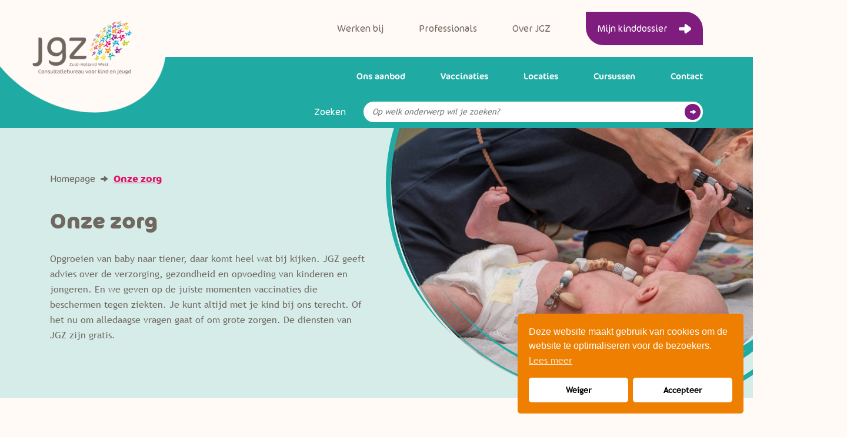

--- FILE ---
content_type: text/html; charset=UTF-8
request_url: https://www.jgzzhw.nl/onze-zorg
body_size: 6079
content:
<!DOCTYPE html>
    <html lang="nl">
        <head>
            <meta charset="utf-8"/>
<meta http-equiv="X-UA-Compatible" content="IE=edge"/>
<meta name="viewport" content="width=device-width, initial-scale=1, maximum-scale=1">
<meta name="referrer" content="origin-when-cross-origin" />

<meta property="og:title" content="Onze zorg - JGZ Zuid-Holland West" />
<meta property="og:url" content="https://www.jgzzhw.nl/onze-zorg" />
                <meta property="og:image" content="https://www.jgzzhw.nl/assets/images/default/Fotos-baby/Interactie-met-baby-en-jeugdarts.jpg" />

<meta property="og:description" content="Opgroeien van baby naar tiener, daar komt heel wat bij kijken." />
    <title>Onze zorg - JGZ Zuid-Holland West</title>

<link rel="stylesheet" href="https://www.jgzzhw.nl/assets/css/bootstrap.min.css">
<link rel="stylesheet" href="https://www.jgzzhw.nl/assets/css/slick.min.css">
<link rel="stylesheet" href="https://www.jgzzhw.nl/assets/css/style.css?v=1">

<link href="//cdn-images.mailchimp.com/embedcode/slim-10_7.css" rel="stylesheet" type="text/css">

<link rel="apple-touch-icon" sizes="180x180" href="https://www.jgzzhw.nl/assets/favicon/apple-touch-icon.png">
<link rel="icon" type="image/png" sizes="32x32" href="https://www.jgzzhw.nl/assets/favicon/favicon-32x32.png">
<link rel="icon" type="image/png" sizes="16x16" href="https://www.jgzzhw.nl/assets/favicon/favicon-16x16.png">
<link rel="manifest" href="https://www.jgzzhw.nl/assets/favicon/site.webmanifest">
<link rel="mask-icon" href="https://www.jgzzhw.nl/assets/favicon/safari-pinned-tab.svg" color="#5bbad5">
<meta name="msapplication-TileColor" content="#00aba9">
<meta name="theme-color" content="#ffffff">


<!-- Global site tag (gtag.js) - Google Analytics -->
<script async src="https://www.googletagmanager.com/gtag/js?id=UA-62110082-1"></script>
<script>
    window.dataLayer = window.dataLayer || [];
    function gtag(){dataLayer.push(arguments);}
    gtag('js', new Date());

    gtag('config', 'UA-62110082-1');
</script>

<!-- Hotjar Tracking Code for https://www.jgzzhw.nl -->
<script>
    (function(h,o,t,j,a,r){
        h.hj=h.hj||function(){(h.hj.q=h.hj.q||[]).push(arguments)};
        h._hjSettings={hjid:2187443,hjsv:6};
        a=o.getElementsByTagName('head')[0];
        r=o.createElement('script');r.async=1;
        r.src=t+h._hjSettings.hjid+j+h._hjSettings.hjsv;
        a.appendChild(r);
    })(window,document,'https://static.hotjar.com/c/hotjar-','.js?sv=');
</script>

<style>
.cc-btn {
    margin-bottom: 0;
}
</style>

    <!-- Beginning of the head flexible content -->
                        <style type="text/css">
                @import url("https://www.jgzzhw.nl/assets/css/components/headersSecondary.css");
            </style>
                <!-- Ending of the fold flexible content -->
        <script>
        if ((navigator.doNotTrack != "1" && 0) || !0) {
            window.addEventListener("load", function(){
                window.cookieconsent.initialise({
                    "palette": {
                        "popup": {
                            "background": "#EE7F00",
                            "text": "#ffffff",
                            "link": "#ffffff"
                        },
                        "button": {
                            "background":  "classic" === "wire" ? "transparent" :  "#ffffff",
                            "text": "classic" === "wire" ? "#ffffff" : "#000000",
                            "border":  "classic" === "wire" ? "#ffffff" : undefined
                        },
    		            "highlight": {
    			            "background":  "classic" === "wire" ? "transparent" :  "#ffffff",
                            "text": "classic" === "wire" ? "#ffffff" : "#000000",
                            "border":  "classic" === "wire" ? "#ffffff" : undefined
    			        }
                    },
                    "position": "bottom-right" === "toppush" ? "top" : "bottom-right",
                    "static": "bottom-right" === "toppush",
                    "theme": "classic",
                    "type": "opt-in",
                    "content": {
                        "message": "Deze website maakt gebruik van cookies om de website te optimaliseren voor de bezoekers.&nbsp;",
                        "dismiss": "Begrepen",
                        "link": "Lees meer",
                        "href": "https://www.jgzzhw.nl/cookies",
    	                "allow":"Accepteer",
    	                "deny":"Weiger",
    	                "target":"_blank"
                    },
                    "revokable":0 === 1 ? true : false,
                    "dismissOnScroll":0 > 0 ? 0 : false,
                    "dismissOnTimeout":0 > 0 ? (0 * 1000) : false,
                    "cookie": {
    	                "expiryDays":365 !== 0 ? 365 : 365,
    	                "secure":0 === 1 ? true : false
    	            },
                    onInitialise: function (status) {
                        var type = this.options.type;
                        var didConsent = this.hasConsented();
                        if (type == "opt-in" && didConsent) {
                            // enable cookies
                            if (typeof optInCookiesConsented === "function") {
                                optInCookiesConsented();
                                console.log("Opt in cookies consented");
                            } else {
    	                        console.log("Opt in function not defined!");
    	                    }
                        }
                        if (type == "opt-out" && !didConsent) {
                            // disable cookies
                            if (typeof optOutCookiesNotConsented === "function") {
                                optOutCookiesNotConsented();
                                console.log("Opt out cookies not consented");
                            } else {
    	                        console.log("Opt out function not defined!");
    	                    }
                        }
                    },
                    onStatusChange: function(status, chosenBefore) {
                        var type = this.options.type;
                        var didConsent = this.hasConsented();
                        if (type == "opt-in" && didConsent) {
                            // enable cookies
                            if (typeof optInCookiesConsented === "function") {
                                optInCookiesConsented();
                                console.log("Opt in cookies consented");
                            } else {
    	                        console.log("Opt in function not defined!");
    	                    }
                        }
                        if (type == "opt-out" && !didConsent) {
                            // disable cookies
                            if (typeof optOutCookiesNotConsented === "function") {
                                optOutCookiesNotConsented();
                                console.log("Opt out cookies not consented");
                            } else {
    	                        console.log("Opt out function not defined!");
    	                    }
                        }
                    },
                    onRevokeChoice: function() {
                        var type = this.options.type;
                        if (type == "opt-in") {
                            // disable cookies
                            if (typeof optInCookiesRevoked === "function") {
                                optInCookiesRevoked();
                                console.log("Opt in cookies revoked");
                            } else {
    	                        console.log("Opt in revoked function not defined!");
    	                    }
                        }
                        if (type == "opt-out") {
                            // enable cookies
                            if (typeof optOutCookiesRevoked === "function") {
                                optOutCookiesRevoked();
                                console.log("Opt out cookies revoked");
                            } else {
    	                        console.log("Opt out revoked function not defined!");
    	                    }
                        }
                    }
                });
            });
        } else if (0) {
	        // disable cookies
            if (typeof optOutCookiesNotConsented === "function") {
                optOutCookiesNotConsented();
                console.log("Opt out cookies not consented");
            } else {
    	        console.log("Opt out function not defined!");
    	    }
	    }
    </script><link href="https://www.jgzzhw.nl/cpresources/dde3f89f/css/cookieconsent.min.css?v=1694528687" rel="stylesheet"></head>

        <body>

                            
        
<nav class="c-navigation">
    <div class="c-navigation--mobilehelper">
        <div class="container">
            <div class="row">
                <div class="c-navigation--crown">
                    <div class="c-navigation-logo">
                        <div class="c-navigation-logo--helper">
                            <a class="c-navigation-logo-link" href="https://www.jgzzhw.nl/">
                                                                    <img src="https://www.jgzzhw.nl/assets/images/default/Logos/Logo@2x.png"
                                         alt="Logo JGZ, Zuid-Holland West, Consultatiebureau voor kind en jeugd"
                                         class="c-navigation-logo-link__image"
                                    />
                                                            </a>
                            <div class="c-navigation-logo--shape"></div>
                        </div>
                    </div>
                    <div class="c-navigation--language">
                        <div id="google_translate_element"></div>
                    </div>
                    <div class="c-navigation-burger" tabindex="0">
                        <span class="c-navigation-burger__stripe" id="firstStripe"></span>
                        <span class="c-navigation-burger__stripe" id="secondStripe"></span>
                        <span class="c-navigation-burger__stripe" id="thirdStripe"></span>
                    </div>
                </div>
            </div>
        </div>
    </div>
    <div class="c-navigation--order">
        <div class="c-navigation--upper">
            <div class="container">
                <div class="row justify-content-end">
                    <div class="c-navigation-item">
                        <div class="c-navigation-item-content">
                                                            <div class="c-navigation-item-content-top">
                                                                                                                                                                                                                                                                                                                                                                                                                                                        <div class="c-navigation-item-content-top-item   ">
                                            <a href="/werken-bij"
                                               class="c-navigation-item-content-top-item__link"
                                               target="_self"
                                            >
                                                Werken bij
                                            </a>
                                                                                    </div>
                                                                                                                                                                                                                                                                                                                                                                                                                                                        <div class="c-navigation-item-content-top-item   ">
                                            <a href="/professionals"
                                               class="c-navigation-item-content-top-item__link"
                                               target="_self"
                                            >
                                                Professionals
                                            </a>
                                                                                    </div>
                                                                                                                                                                                                                                                                                                                                                                                                                                                        <div class="c-navigation-item-content-top-item   ">
                                            <a href="/over-jgz"
                                               class="c-navigation-item-content-top-item__link"
                                               target="_self"
                                            >
                                                Over JGZ
                                            </a>
                                                                                    </div>
                                                                                                                                                                                                                                                                                                                                                                                                                                                                                                                                            <div class="c-navigation-item-content-top-item   uitgelicht">
                                            <a href="https://www.jgzzhw.nl/mijn-kinddossier"
                                               class="c-navigation-item-content-top-item__link"
                                               target="_self"
                                            >
                                                Mijn kinddossier
                                            </a>
                                                                                    </div>
                                                                    </div>
                                                    </div>
                    </div>
                </div>
            </div>
        </div>
        <div class="c-navigation--border"></div>
        <div class="c-navigation--lower">
            <div class="container">
                <div class="row">
                                            <div class="c-navigation-item-content-main">
                                                                                                                                                                                                                                                                                                                                                                <div class="c-navigation-item-content-main-item   ">
                                    <a href="/ons-aanbod"
                                       class="c-navigation-item-content-main-item__link"
                                       target="_self"
                                    >
                                        Ons aanbod
                                    </a>
                                                                    </div>
                                                                                                                                                                                                                                                                                                                                                                <div class="c-navigation-item-content-main-item   ">
                                    <a href="/vaccinaties"
                                       class="c-navigation-item-content-main-item__link"
                                       target="_self"
                                    >
                                        Vaccinaties
                                    </a>
                                                                    </div>
                                                                                                                                                                                                                                                                                                                                                                <div class="c-navigation-item-content-main-item   ">
                                    <a href="/locaties"
                                       class="c-navigation-item-content-main-item__link"
                                       target="_self"
                                    >
                                        Locaties
                                    </a>
                                                                    </div>
                                                                                                                                                                                                                                                                                                                                                                <div class="c-navigation-item-content-main-item   ">
                                    <a href="/cursussen"
                                       class="c-navigation-item-content-main-item__link"
                                       target="_self"
                                    >
                                        Cursussen
                                    </a>
                                                                    </div>
                                                                                                                                                                                                                                                                                                                                                                <div class="c-navigation-item-content-main-item   ">
                                    <a href="/contact"
                                       class="c-navigation-item-content-main-item__link"
                                       target="_self"
                                    >
                                        Contact
                                    </a>
                                                                    </div>
                                                    </div>
                                        <div class="c-navigation-search">
                        <form action="https://www.jgzzhw.nl/zoeken" class="c-navigation-search-form">
                            <label for="c-navigation-search-form__input">
                                Zoeken
                            </label>
                            <input type="search" name="zoekterm" placeholder="Op welk onderwerp wil je zoeken?" id="c-navigation-search-form__input" class="c-navigation-search-form__input">
                            <button type="submit" class="c-navigation-search-form__submit">Go</button>
                        </form>
                    </div>
                </div>
            </div>
        </div>
    </div>
</nav>
<script>
    let burger = document.querySelector('.c-navigation-burger');
    burger.addEventListener('click', function() {
        let navi = document.querySelector('.c-navigation');
        if(navi.classList.contains('c-navigation--opened')) {
            navi.classList.remove('c-navigation--opened')
        } else {
            navi.classList.add('c-navigation--opened')
        }
    })
</script>
<style>
    .c-navigation-item-content-main .c-navigation-item-content-top__active a {
        font-weight: bold;
        text-decoration: underline;
    }

    .c-navigation-item-content-top .c-navigation-item-content-top__active a {
        font-weight: bold;
        text-decoration: underline;
    }
</style>            

            
        
                
                                                                                                                                                                                                                                                                                                                                                                                                                                        
        
                                    
                                                <header class="e-header">
                        
                                                                
    

<div class="c-secondaryHeader">
        <div class="container">
        <div class="row">
            <div class="col-md-12 col-lg-8 col-xl-6 c-secondaryHeader--helper">
                <div class="o-breadcrumb">
                        <div class="o-breadcrumb-item">
                <a  href="https://www.jgzzhw.nl/"
                    class="o-breadcrumb-item__link"
                >
                    Homepage
                </a>
            </div>
                                                                    
            <div class="o-breadcrumb-item">
                   <span class="o-breadcrumb-item__link--last">
                                                Onze zorg
                                         </span>
            </div>
            </div>
                                    <h1 class="c-secondaryHeader__title">
                        Onze zorg
                    </h1>
                                                    <div class="c-secondaryHeader__text">
                        <p>Opgroeien van baby naar tiener, daar komt heel wat bij kijken. JGZ geeft advies over de verzorging, gezondheid en opvoeding van kinderen en jongeren. En we geven op de juiste momenten vaccinaties die beschermen tegen ziekten. Je kunt altijd met je kind bij ons terecht. Of het nu om alledaagse vragen gaat of om grote zorgen. De diensten van JGZ zijn gratis.</p>
                    </div>
                            </div>
        </div>
    </div>
            <div class="c-secondaryHeader-image c-secondaryHeader-image--mask">
            <div class="c-secondaryHeader-image__inner" style="background-image: url('https://www.jgzzhw.nl/assets/images/default/Fotos-baby/_1180x1180_crop_center_100_none/34987/Interactie-met-baby-en-jeugdarts_2021-04-15-084421.webp')">
            </div>
        </div>
    </div>
                                                                        </header>
                            
            <main class="e-main">
                                        
            
                                    



    
    



    

<section class="c-overview c-overview-- o-bg--auto">
    <div class="container">
        <div class="row">
            <div class="col-md-12">
                                                    <h2 class="c-overview__title">
                        Onze zorg
                    </h2>
                            </div>
                                                                        <div class="col-md-6 col-lg-4">
                                                                                                                                                                                                                                                                                                                                                    
                                                                                                                    
                            <div class="c-overview-wrapper-item c-overview-wrapper-item-- c-overview-wrapper-item--rev" data-href>
                                <div class="c-overview-wrapper-item-content">
                                                                                                                                                                <h4 class="c-overview-wrapper-item-content__title c-overview-wrapper-item-content__title--helper">
                                                Contactmomenten
                                            </h4>
                                                                                                                                                                                                                                                <p>
                                                Vanaf de geboorte tot het moment dat een kind bijna volwassen is, zien we ieder kind regelmatig.
                                            </p>
                                                                                                                                                                                                
                                                                                    <a href="https://www.jgzzhw.nl/onze-zorg/contactmomenten"
                                               class="o-link"
                                            >
                                                                                                    Lees meer
                                                                                            </a>
                                                                                                            </div>
                                                                    <div    class="c-overview-wrapper-item__image"
                                            style="background-image: url('https://www.jgzzhw.nl/assets/images/default/Fotos-peuter/_510x270_crop_center_100_none/19499/Kleuter-luistert-aandachtig-2.webp');">
                                    </div>
                                                            </div>
                        </div>
                                                                                <div class="col-md-6 col-lg-4">
                                                                                                                                                                                                                                                                                                                                                    
                                                                                                                    
                            <div class="c-overview-wrapper-item c-overview-wrapper-item-- c-overview-wrapper-item--rev" data-href>
                                <div class="c-overview-wrapper-item-content">
                                                                                                                                                                <h4 class="c-overview-wrapper-item-content__title c-overview-wrapper-item-content__title--helper">
                                                Vaccinaties
                                            </h4>
                                                                                                                                                                                                                                                <p>
                                                Vaccineren doen we aan de hand van het Rijksvaccinatieprogramma van het RIVM.
                                            </p>
                                                                                                                                                                                                
                                                                                    <a href="https://www.jgzzhw.nl/vaccinaties"
                                               class="o-link"
                                            >
                                                                                                    Lees meer
                                                                                            </a>
                                                                                                            </div>
                                                                    <div    class="c-overview-wrapper-item__image"
                                            style="background-image: url('https://www.jgzzhw.nl/assets/images/default/Fotos-vaccineren/_510x270_crop_center_100_none/77662/EG_JGZ_Vaccinatiedag15092021_LR_007_2022-03-07-123744_zbdh.webp');">
                                    </div>
                                                            </div>
                        </div>
                                                                                <div class="col-md-6 col-lg-4">
                                                                                                                                                                                                                                                                                                                                                    
                                                                                                                    
                            <div class="c-overview-wrapper-item c-overview-wrapper-item-- c-overview-wrapper-item--rev" data-href>
                                <div class="c-overview-wrapper-item-content">
                                                                                                                                                                <h4 class="c-overview-wrapper-item-content__title c-overview-wrapper-item-content__title--helper">
                                                Nieuws
                                            </h4>
                                                                                                                                                                                                                                                <p>
                                                Op de hoogte blijven van het laatste nieuws? Bekijk hier alle nieuwsberichten.
                                            </p>
                                                                                                                                                                                                
                                                                                    <a href="https://www.jgzzhw.nl/onze-zorg/nieuws"
                                               class="o-link"
                                            >
                                                                                                    Lees meer
                                                                                            </a>
                                                                                                            </div>
                                                                    <div    class="c-overview-wrapper-item__image"
                                            style="background-image: url('https://www.jgzzhw.nl/assets/images/default/Fotos-peuter/_510x270_crop_center_100_none/23402/Kind-speelt_2021-03-25-143843.webp');">
                                    </div>
                                                            </div>
                        </div>
                                                                                <div class="col-md-6 col-lg-4">
                                                                                                                                                                                                                                                                                                                                                    
                                                                                                                    
                            <div class="c-overview-wrapper-item c-overview-wrapper-item-- c-overview-wrapper-item--rev" data-href>
                                <div class="c-overview-wrapper-item-content">
                                                                                                                                                                <h4 class="c-overview-wrapper-item-content__title c-overview-wrapper-item-content__title--helper">
                                                Adviezen
                                            </h4>
                                                                                                                                                                                                                                                <p>
                                                Heb je hulp nodig? Ontvang waardevol advies over diverse onderwerpen rondom ouderschap.
                                            </p>
                                                                                                                                                                                                
                                                                                    <a href="https://www.jgzzhw.nl/adviezen"
                                               class="o-link"
                                            >
                                                                                                    Lees meer
                                                                                            </a>
                                                                                                            </div>
                                                                    <div    class="c-overview-wrapper-item__image"
                                            style="background-image: url('https://www.jgzzhw.nl/assets/images/default/Fotos-peuter/_510x270_crop_center_100_none/19101/Leesboekje-wat-zie-jij-ter-voorbereiding-op-ogentest.webp');">
                                    </div>
                                                            </div>
                        </div>
                                                                                <div class="col-md-6 col-lg-4">
                                                                                                                                                                                                                                                                                                                                                    
                                                                                                                    
                            <div class="c-overview-wrapper-item c-overview-wrapper-item-- c-overview-wrapper-item--rev" data-href>
                                <div class="c-overview-wrapper-item-content">
                                                                                                                                                                <h4 class="c-overview-wrapper-item-content__title c-overview-wrapper-item-content__title--helper">
                                                Extra hulp
                                            </h4>
                                                                                                                                                                                                                                                <p>
                                                Is je thuissituatie lastig? Ervaar je problemen met het gedrag van je kind? Of kun je om een andere reden best wat extra hulp gebruiken?
                                            </p>
                                                                                                                                                                                                
                                                                                    <a href="https://www.jgzzhw.nl/extra-ondersteuning"
                                               class="o-link"
                                            >
                                                                                                    Lees meer
                                                                                            </a>
                                                                                                            </div>
                                                                    <div    class="c-overview-wrapper-item__image"
                                            style="background-image: url('https://www.jgzzhw.nl/assets/images/default/Fotos-zwanger/_510x270_crop_center_100_none/84172/zwangerschap-1085265059.webp');">
                                    </div>
                                                            </div>
                        </div>
                                                                        </div>
    </div>
</section>


                                        
    
                

        

        

        

        

        

        

        
            </main>

            






                        

                                                                                                                                        



<footer class="e-footer">
    <div class="container">
                <div class="row">
            <div class="col-md-2">
                <div class="e-footer-wrapper">
                    <a href="https://www.jgzzhw.nl/" target="_self">
                        <img alt="Logo JGZ, Zuid-Holland West, Consultatiebureau voor kind en jeugd" class="e-footer-wrapper__img" src="https://www.jgzzhw.nl/assets/images/default/Logos/Logo@2x.png" />
                    </a>
                </div>
            </div>
            <div class="offset-md-1 col-md-9">
                <div class="row">
                    <div class="col-sm-12">
                        <h2 class="e-footer-content__title">Contact</h2>
                    </div>
                    <div class="col-sm-7 col-md-6">
                                                    <p class="e-footer-content__text e-footer-content__text--width">
                                Het contactbureau is bereikbaar op maandag t/m vrijdag van 08.00 tot 17.00 uur.
                            </p>
                        
                        <div class="e-footer-content">
                            <div class="e-footer-content-description">
                                                                                                                                
                                                                                                                                                                                                
                                
                                                                                                                                                                                
                                                                                                    
                                                                    <div class="e-footer-content-description__option e-footer-content-description__option--c">
                                        <div class="e-footer-content-description__option--closed">
                                            <span class="e-footer-content-description__option--icon e-footer-content-description__option--phone--closed"></span>
                                            <div class="e-footer-content-description__option--texthelper">
                                                                                                <span class="e-footer-content-description__option--cst">088 - 054 99 99</span>
                                            </div>
                                        </div>
                                                                            </div>
                                                                                                                                        
                                                                                                                                                                                                
                                
                                
                                
                                                                <div class="e-footer-content-description__option e-footer-content-description__option--o">
                                    <a href="mailto:info@jgzzhw.nl" target="_blank" >
                                        <span class="e-footer-content-description__option--icon e-footer-content-description__option--email"></span>
                                        <span class="e-footer-content-description__option--cst">info@jgzzhw.nl</span>
                                    </a>
                                                                        </div>
                                                                                                                                                                                                                                    <div class="e-footer-content-description__option e-footer-content-description__option--o">
                                                <a href="https://www.jgzzhw.nl/formulieren" target="_blank" >
                                                                                                            <span class="e-footer-content-description__option--icon" style="background-image: url('https://www.jgzzhw.nl/assets/images/icons/Digitaal-melden-roze.svg')"></span>
                                                                                                        <span class="e-footer-content-description__option--cst">digitaal melden</span>
                                                </a>
                                            </div>
                                                                                                            </div>
                            </div>
                        </div>
                        <div class="col-sm-6">
                                                            <p class="e-footer-content__text">
                                    Heb je een vraag over de verzorging of opvoeding van je kind? Je kan op werkdagen van 08.00 tot 17.00 uur bellen of whatsappen met een jeugdverpleegkundige.
                                </p>
                            
                            <div class="e-footer-content">
                                <div class="e-footer-content-description">
                                                                                                                                                
                                                                                                                                                                                                                        
                                    
                                                                                                                                                                                                                                                                                                                                                                                                                                                                                                                                                                                                                                                                                                                                                                                                                                                                                                                                                                                                                                                                            
                                                                                                                
                                                                            <div class="e-footer-content-description__option e-footer-content-description__option--c">
                                            <div class="e-footer-content-description__option--closed">
                                                <span class="e-footer-content-description__option--icon e-footer-content-description__option--phone--closed"></span>
                                                <div class="e-footer-content-description__option--texthelper">
                                                                                                        <span class="e-footer-content-description__option--cst">088 - 054 99 99 (optie 2)</span>
                                                </div>
                                            </div>
                                                                                    </div>
                                                                                                                                                        
                                                                                                                                                                                                                        
                                    
                                    
                                    
                                                                        <div class="e-footer-content-description__option e-footer-content-description__option--o">
                                        <a href="https://wa.me/+31880549999" target="_blank" >
                                            <span class="e-footer-content-description__option--icon e-footer-content-description__option--whatsapp"></span>
                                            <span class="e-footer-content-description__option--cst">088 - 054 99 99</span>
                                        </a>
                                                                                </div>
                                                                                                                                                                                                    </div>
                                </div>
                            </div>
                            <div class="col-md-9">
                                <div class="e-footer-content" style="margin-top: 20px;">
                                    
                                </div>
                            </div>

                                                    </div>
                    </div>
                </div>
                <div class="row">
                    <div class="e-footer__lowerMenu">
                        © JGZ Zuid-Holland West
                                                                                                                                                                                                        <div style="display: inline-block;">| <a target="_self" href="https://www.jgzzhw.nl/algemene-voorwaarden">Algemene voorwaarden</a></div>
                                                                                                                                                                                                                                    <div style="display: inline-block;">| <a target="_self" href="https://www.jgzzhw.nl/privacy">Privacy</a></div>
                                                                                                                                                                                                                                    <div style="display: inline-block;">| <a target="_self" href="https://www.jgzzhw.nl/cookies">Cookies</a></div>
                                                                                                                                                                                                                                    <div style="display: inline-block;">| <a target="_self" href="https://www.jgzzhw.nl/responsible-disclosure">Responsible Disclosure</a></div>
                                                                        </div>
                </div>
            </div>
</footer>            <script src="https://www.jgzzhw.nl/assets/js/jquery-3.4.1.min.js"></script>
<script src="https://www.jgzzhw.nl/assets/js/bootstrap.min.js"></script>
<script src="https://www.jgzzhw.nl/assets/js/slick.min.js"></script>
<script src="https://www.jgzzhw.nl/assets/js/details-element-polyfill.js"></script>
<script src="https://www.jgzzhw.nl/assets/js/main-dist.js?v=1"></script>
<script src="https://www.jgzzhw.nl/assets/js/components/vacancyShare.js"></script>

<style>
    @import url("https://www.jgzzhw.nl/assets/css/components/contentFlexible.css?v=1");
</style>


            <!-- Beginning of the fold flexible content -->
                                                                    <style>
                        @import url("https://www.jgzzhw.nl/assets/css/components/overview.css?v=1");
                    </style>

                                                        <!-- Ending of the fold flexible content -->
    
<script type="text/javascript">
    function googleTranslateElementInit() {
        new google.translate.TranslateElement(
            { pageLanguage: 'nl', includedLanguages: 'nl,en,pl,tr,ar,es,uk,fr,it,ku,ti,fa' },
            'google_translate_element'
        );

        setTimeout(function(){
            let firstOption = $(".goog-te-combo option:first").attr('selected','selected');

            if (firstOption.val() === '') {
                firstOption.text('Translate');
            }
        }, 600);
    }
</script>

<script type="text/javascript" src="//translate.google.com/translate_a/element.js?cb=googleTranslateElementInit"></script>

        <script src="https://www.jgzzhw.nl/cpresources/dde3f89f/js/cookieconsent.min.js?v=1694528687"></script></body>
    </html>


--- FILE ---
content_type: text/css
request_url: https://www.jgzzhw.nl/assets/css/style.css?v=1
body_size: 6208
content:
@import url("https://fonts.googleapis.com/css2?family=Rubik&display=swap");a,abbr,acronym,address,applet,article,aside,audio,b,big,body,canvas,caption,center,cite,code,dd,del,details,dfn,div,dl,dt,embed,fieldset,figcaption,figure,footer,form,h1,h2,h3,h4,h5,h6,header,hgroup,html,i,iframe,img,ins,kbd,label,legend,li,mark,menu,nav,object,ol,output,p,pre,q,ruby,s,samp,section,small,span,strike,sub,summary,sup,table,tbody,td,tfoot,th,thead,time,tr,tt,u,ul,var,video{margin:0;padding:0;border:0;vertical-align:baseline}body{line-height:1;-webkit-font-smoothing:antialiased}table{border-collapse:collapse;border-spacing:0}*{-webkit-box-sizing:border-box;box-sizing:border-box}@font-face{font-family:"Cocon bold";src:url("/assets/fonts/cocon/cocon-bold-font-webfont.woff2") format("woff2"),url("/assets/fonts/cocon/cocon-bold-font-webfont.woff") format("woff");font-weight:normal;font-style:normal;font-display:swap}@font-face{font-family:"Cocon light";src:url("/assets/fonts/cocon/Cocon-Light.woff2") format("woff2"),url("/assets/fonts/cocon/Cocon-Light.woff") format("woff");font-weight:normal;font-style:normal;font-display:swap}@font-face{font-family:"Cocon regular";src:url("/assets/fonts/cocon/Cocon-Regular.ttf") format("woff2"),url("/assets/fonts/cocon/Cocon-Regular.woff") format("woff");font-weight:normal;font-style:normal;font-display:swap}@font-face{font-family:"Trebuchet MS";src:url("/assets/fonts/trebuchet-ms/TrebuchetMS.woff2") format("woff2"),url("/assets/fonts/trebuchet-ms/TrebuchetMS.woff") format("woff");font-weight:normal;font-style:normal;font-display:swap}h1{margin-bottom:15px;color:rgb(127,29,126);font-family:"Cocon bold",sans-serif;font-size:1.875rem;line-height:2.8125rem;word-break:break-word}@media (min-width:991px){h1{font-size:2.25rem;line-height:3.125rem}}h2{margin-bottom:10px;color:rgb(127,29,126);font-family:"Cocon bold",sans-serif;font-size:1.375rem;line-height:2.1875rem}@media (min-width:991px){h2{font-size:1.875rem;line-height:2.5rem}}h3{margin-bottom:5px;color:rgb(127,29,126);font-family:"Cocon bold",sans-serif;font-size:1rem;line-height:1.5rem}@media (min-width:991px){h3{font-size:1.125rem;line-height:1.625rem}}h4{color:rgb(127,29,126);font-family:"Cocon bold",sans-serif;font-size:1.125rem;line-height:2.1875rem}@media (min-width:991px){h4{font-size:1.25rem;line-height:2.5rem}}h5{color:rgb(127,29,126);font-family:"Cocon bold",sans-serif;font-size:1rem;line-height:1.5rem}@media (min-width:991px){h5{font-size:1.125rem;line-height:2.1875rem}}p{margin-bottom:20px;font-family:"Trebuchet MS",sans-serif;font-size:0.875rem;line-height:1.5rem;color:#6F6860}@media (min-width:991px){p{font-size:1rem;line-height:1.625rem}}section{padding:30px 0}@media (min-width:576px){section{padding:60px 0}}section:nth-child(2n).o-bg--auto{background-color:#D6ECE9}body{-webkit-font-smoothing:antialiased;background-color:#FFFAF5;margin-bottom:20px;font-family:"Trebuchet MS",sans-serif;font-size:0.875rem;line-height:1.5rem;color:#6F6860;margin-bottom:0}@media (min-width:991px){body{font-size:1rem;line-height:1.625rem}}body,html{max-width:100%;overflow-x:hidden;height:auto!important}svg{height:15px}img{width:100%}a:active,a:focus,a:hover{text-decoration:underline}a{-webkit-transition:all 0.3s ease;transition:all 0.3s ease;margin-bottom:20px;font-weight:300;font-family:"Trebuchet MS",sans-serif;font-size:0.875rem;line-height:1.5rem;color:#6F6860}@media (min-width:991px){a{font-size:1rem;line-height:1.625rem}}strong{font-weight:700}ol,ul{padding-left:15px}ol li,ul li{margin-bottom:10px;padding-left:5px;margin-bottom:20px;font-family:"Trebuchet MS",sans-serif;font-size:1.3125rem;line-height:2.5rem}@media (min-width:991px){ol li,ul li{font-size:1.625rem;line-height:2.875rem}}.c-content-item__title--primaryPurple{color:rgb(127,29,126)}.c-content-item__title--primaryTurquoise{color:#1FABA4}.c-content-item__title--primaryPink{color:#e3116a}.c-content-color--primaryOrange{color:#EE7F00}.c-content-color--baseWhite{color:white}.c-content-color--baseBlack{color:#6F6860}.c-content-color--baseBrown{color:#6F6860}.o-skiplink{display:none;opacity:0;padding:10px 20px 10px 15px!important;border-radius:0 30px 0 60px;text-decoration:none!important;position:fixed;left:20px;top:20px;z-index:9999999999;color:rgb(127,29,126);font-family:"Cocon bold",sans-serif;font-size:1rem;line-height:1.5rem;-webkit-transition:all 0.3s ease;transition:all 0.3s ease}@media (min-width:991px){.o-skiplink{font-size:1.125rem;line-height:2.1875rem}}.o-skiplink:focus{opacity:1;-webkit-transition:all 0.3s ease;transition:all 0.3s ease}@media (min-width:768px){.o-skiplink{display:inline-block}}.o-link-wrapper{min-height:57px;display:-webkit-box;display:-ms-flexbox;display:flex;-webkit-box-align:center;-ms-flex-align:center;align-items:center}.o-link-wrapper-btn{background-color:#1FABA4;border-radius:0 30px 0 30px;padding:15px 60px 15px 20px;color:white;position:relative;text-decoration:none;z-index:9999;display:-webkit-box;display:-ms-flexbox;display:flex;-webkit-box-align:center;-ms-flex-align:center;align-items:center;margin-bottom:20px;font-family:"Trebuchet MS",sans-serif;font-size:0.875rem;line-height:1.5rem;margin-bottom:0;font-family:"Cocon regular",sans-serif;-webkit-transition:all 0.3s ease;transition:all 0.3s ease}@media (min-width:991px){.o-link-wrapper-btn{font-size:1rem;line-height:1.625rem}}.o-link-wrapper-btn:after{content:"";display:inline;background-image:url("/assets/images/icons/white-arrow.svg");background-size:contain;background-position:right center;background-repeat:no-repeat;width:21px;height:16px;position:absolute;right:20px}.o-link-wrapper-btn:before{content:"";position:relative;display:inline;-webkit-transition:all 0.3s ease;transition:all 0.3s ease}.o-link-wrapper-btn:focus,.o-link-wrapper-btn:hover{color:white}.o-link-wrapper-btn:focus:before,.o-link-wrapper-btn:hover:before{content:"";display:block;position:absolute;background-color:transparent;border:3px solid #1FABA4;width:calc(100% + 12px);min-height:68px;left:-6px;top:-6px;border-radius:0 30px 0 30px;z-index:-9999999999}.o-link-wrapper-btn--white{background-color:white;color:rgb(127,29,126)}.o-link-wrapper-btn--white:focus,.o-link-wrapper-btn--white:hover{color:rgb(127,29,126)}.o-link-wrapper-btn--white:focus:before,.o-link-wrapper-btn--white:hover:before{border:3px solid white}.o-link-wrapper-btn--white:after{content:"";display:inline;background-image:url("/assets/images/icons/purple-arrow.svg");background-size:contain;background-position:right center;background-repeat:no-repeat;width:21px;height:16px;position:absolute;right:20px}.o-link-wrapper-btn--purple{background-color:rgb(127,29,126);color:white!important;text-decoration:none!important}.o-link-wrapper-btn--purple:focus,.o-link-wrapper-btn--purple:hover{text-decoration:underline!important}.o-link-wrapper-btn--purple:focus:before,.o-link-wrapper-btn--purple:hover:before{border:3px solid rgb(127,29,126)}.o-link-wrapper-btn--pink{background-color:#e3116a;color:white!important;text-decoration:none!important}.o-link-wrapper-btn--pink:focus,.o-link-wrapper-btn--pink:hover{text-decoration:underline!important}.o-link-wrapper-btn--pink:focus:before,.o-link-wrapper-btn--pink:hover:before{border:3px solid #e3116a}.o-link-wrapper-btn--lightgreen{background-color:#D6ECE9;color:#1B928B!important;text-decoration:none!important}.o-link-wrapper-btn--lightgreen:after{width:15px;height:12px;background-image:url("/assets/images/icons/greenArrowDark.svg")}.o-link-wrapper-btn--lightgreen:focus,.o-link-wrapper-btn--lightgreen:hover{text-decoration:underline!important}.o-link-wrapper-btn--lightgreen:focus:before,.o-link-wrapper-btn--lightgreen:hover:before{border:3px solid #D6ECE9}.o-link-wrapper-btn--ghostTurquoise{background-color:transparent;color:#1FABA4!important;text-decoration:none!important;border:3px solid #1FABA4;padding:12px 57px 12px 17px}.o-link-wrapper-btn--ghostTurquoise:after{width:15px;height:12px;background-image:url("/assets/images/icons/greenArrow.svg")}.o-link-wrapper-btn--ghostTurquoise:focus,.o-link-wrapper-btn--ghostTurquoise:hover{text-decoration:underline!important}.o-link-wrapper-btn--ghostTurquoise:focus:before,.o-link-wrapper-btn--ghostTurquoise:hover:before{border:3px solid #1FABA4;width:calc(100% + 18px);left:-9px;top:-9px}.o-link-wrapper-btn--ghostBlack{background-color:transparent;color:#6F6860!important;text-decoration:none!important;border:3px solid #6F6860;padding:12px 57px 12px 17px}.o-link-wrapper-btn--ghostBlack:after{width:15px;height:12px;background-image:url("/assets/images/icons/greyArrow.svg")}.o-link-wrapper-btn--ghostBlack:focus,.o-link-wrapper-btn--ghostBlack:hover{text-decoration:underline!important}.o-link-wrapper-btn--ghostBlack:focus:before,.o-link-wrapper-btn--ghostBlack:hover:before{border:3px solid #6F6860;width:calc(100% + 18px);left:-9px;top:-9px}.hidden{display:none}.e-sidebar{margin-top:50px}@media (min-width:768px){.e-sidebar{margin-top:unset}}@media (min-width:768px){.e-sidebar--under{margin-top:40px}}.e-main{position:relative;z-index:2}.hidden-for-dt{font-size:0;width:0;height:0;color:transparent;position:absolute;overflow:hidden}.hidden-for-mobile{display:none}@media (min-width:576px){.hidden-for-mobile{display:block}}.hidden-for-desktop{display:block}@media (min-width:576px){.hidden-for-desktop{display:none}}.c-navigation{background-color:#1FABA4;position:relative;min-height:80px}@media (min-width:768px){.c-navigation{background-color:unset;min-height:unset}}.c-navigation--mobilehelper{position:absolute;top:0;left:0;width:100%;z-index:10;pointer-events:none}.c-navigation--crown{display:-webkit-box;display:-ms-flexbox;display:flex;-webkit-box-align:center;-ms-flex-align:center;align-items:center;-webkit-box-pack:end;-ms-flex-pack:end;justify-content:flex-end;gap:15px;width:100%;padding:0 5px}@media (min-width:576px){.c-navigation--crown{gap:25px;padding:0}}@media (min-width:768px){.c-navigation--crown{-webkit-box-pack:start;-ms-flex-pack:start;justify-content:flex-start}}@media (min-width:992px){.c-navigation--crown{gap:50px}}.c-navigation-logo{position:absolute;left:0;top:0;max-width:100px;pointer-events:auto}@media (min-width:768px){.c-navigation-logo{left:15px;top:15px}}@media (min-width:992px){.c-navigation-logo{position:relative;max-width:220px;left:0;top:0}}.c-navigation-logo--helper{position:relative}.c-navigation-logo--shape{background-image:url("/assets/images/icons/Ellipse-14@2x.png");background-repeat:no-repeat;background-position:center;background-size:contain;position:absolute;top:-60px;left:-40px;width:160px;height:160px;z-index:9}@media (min-width:768px){.c-navigation-logo--shape{width:290px;top:-100px;left:-90px;height:250px;z-index:9;display:block}}@media (min-width:992px){.c-navigation-logo--shape{width:440px;top:-170px;left:-170px;height:425px;z-index:0}}.c-navigation-logo-link{position:relative;z-index:10}.c-navigation-logo-link__image{width:70px;position:relative;z-index:10;margin-top:10px;margin-left:10px;-o-object-fit:contain;object-fit:contain;font-family:"object-fit: contain;"}@media (min-width:768px){.c-navigation-logo-link__image{width:100px;z-index:9}}@media (min-width:992px){.c-navigation-logo-link__image{width:170px;height:unset;top:35px;left:-15px;margin:unset}}.c-navigation--language{display:-webkit-box;display:-ms-flexbox;display:flex;-webkit-box-align:center;-ms-flex-align:center;align-items:center;position:relative;max-height:57px;width:auto;margin-top:5px;pointer-events:auto}@media (min-width:768px){.c-navigation--language{margin-top:25px;margin-left:150px}}@media (min-width:992px){.c-navigation--language{margin-top:unset;margin-left:unset}}.c-navigation--language:before{position:absolute;content:"";top:18px;right:15px;padding:3px;border:2px solid white;border-left:1px;border-top:1px;-webkit-transform:rotate(45deg);transform:rotate(45deg)}@media (min-width:992px){.c-navigation--language:before{top:22px;right:20px}}.c-navigation--language>div{width:100%}.c-navigation-burger{position:relative;min-height:54px;margin-top:13px;cursor:pointer;pointer-events:auto;z-index:99;-webkit-transition:all 0.3s ease;transition:all 0.3s ease}@media (min-width:768px){.c-navigation-burger{display:none}}.c-navigation-burger__stripe{width:54px;height:4px;background-color:white;position:relative;display:block;margin-top:10px;opacity:1;-webkit-transition:all 0.3s ease;transition:all 0.3s ease}.c-navigation--order{display:-webkit-box;display:-ms-flexbox;display:flex;-webkit-box-orient:vertical;-webkit-box-direction:reverse;-ms-flex-flow:column-reverse;flex-flow:column-reverse}.c-navigation-search{padding:10px 15px;width:100%;-webkit-box-ordinal-group:2;-ms-flex-order:1;order:1;margin-top:60px}@media (min-width:768px){.c-navigation-search{-webkit-box-ordinal-group:3;-ms-flex-order:2;order:2;margin-top:unset}}.c-navigation-search-form{display:block;width:100%;position:relative;padding-bottom:20px;border-bottom:1px solid white}@media (min-width:768px){.c-navigation-search-form{display:-webkit-box;display:-ms-flexbox;display:flex;-webkit-box-pack:end;-ms-flex-pack:end;justify-content:flex-end;-webkit-box-align:center;-ms-flex-align:center;align-items:center;padding-bottom:unset;border-bottom:unset}}.c-navigation-search-form label{margin-right:30px;margin-bottom:20px;font-family:"Trebuchet MS",sans-serif;font-size:0.875rem;line-height:1.5rem;color:white;margin-bottom:0;font-family:"Cocon light",sans-serif}@media (min-width:991px){.c-navigation-search-form label{font-size:1rem;line-height:1.625rem}}.c-navigation-search-form__input{padding:10px 15px;background-color:white;border-radius:50px;border:none!important;width:100%}@media (min-width:768px){.c-navigation-search-form__input{width:52%}}.c-navigation-search-form__input::-webkit-input-placeholder{font-style:italic;font-family:"Trebuchet MS",sans-serif;font-size:0.75rem;line-height:1.375rem}.c-navigation-search-form__input::-moz-placeholder{font-style:italic;font-family:"Trebuchet MS",sans-serif;font-size:0.75rem;line-height:1.375rem}.c-navigation-search-form__input:-ms-input-placeholder{font-style:italic;font-family:"Trebuchet MS",sans-serif;font-size:0.75rem;line-height:1.375rem}.c-navigation-search-form__input::-ms-input-placeholder{font-style:italic;font-family:"Trebuchet MS",sans-serif;font-size:0.75rem;line-height:1.375rem}.c-navigation-search-form__input::placeholder{font-style:italic;font-family:"Trebuchet MS",sans-serif;font-size:0.75rem;line-height:1.375rem}@media (min-width:991px){.c-navigation-search-form__input::-webkit-input-placeholder{font-size:0.875rem;line-height:1.625rem}.c-navigation-search-form__input::-moz-placeholder{font-size:0.875rem;line-height:1.625rem}.c-navigation-search-form__input:-ms-input-placeholder{font-size:0.875rem;line-height:1.625rem}.c-navigation-search-form__input::-ms-input-placeholder{font-size:0.875rem;line-height:1.625rem}.c-navigation-search-form__input::placeholder{font-size:0.875rem;line-height:1.625rem}}.c-navigation-search-form__submit{position:absolute;border-radius:100px;background-color:rgb(127,29,126);width:27px;height:27px;font-size:0;border:none;right:4px;top:30px;background-image:url("/assets/images/icons/white-arrow.svg");background-size:10px;background-repeat:no-repeat;background-position:center}@media (min-width:768px){.c-navigation-search-form__submit{top:unset}}.c-navigation--upper{position:relative;z-index:2;-webkit-box-ordinal-group:2;-ms-flex-order:1;order:1}@media (min-width:768px){.c-navigation--upper{-webkit-box-ordinal-group:4;-ms-flex-order:3;order:3}}.c-navigation--upper .c-navigation-item,.c-navigation--upper .c-navigation-item-content-top{display:block}@media (min-width:768px){.c-navigation--upper .c-navigation-item,.c-navigation--upper .c-navigation-item-content-top{display:-webkit-box;display:-ms-flexbox;display:flex;-webkit-box-align:center;-ms-flex-align:center;align-items:center;-webkit-box-pack:end;-ms-flex-pack:end;justify-content:flex-end;-ms-flex-wrap:wrap;flex-wrap:wrap;max-width:460px}}@media (min-width:992px){.c-navigation--upper .c-navigation-item,.c-navigation--upper .c-navigation-item-content-top{max-width:560px}}@media (min-width:1200px){.c-navigation--upper .c-navigation-item,.c-navigation--upper .c-navigation-item-content-top{max-width:700px}}.c-navigation--lower{background-color:#1FABA4;position:relative;z-index:1;margin-top:24px;display:none;-webkit-box-ordinal-group:4;-ms-flex-order:3;order:3}@media (min-width:768px){.c-navigation--lower{display:block;margin-top:0;-webkit-box-ordinal-group:2;-ms-flex-order:1;order:1}}.c-navigation-item{display:-webkit-box;display:-ms-flexbox;display:flex;width:100%;-webkit-box-pack:justify;-ms-flex-pack:justify;justify-content:space-between;padding:0 15px;background-color:#1FABA4}@media (min-width:768px){.c-navigation-item{background-color:#FFFAF5}}.c-navigation-item--mobile{display:inline-block}@media (min-width:768px){.c-navigation-item--mobile{display:none}}.c-navigation-item--desktop{display:none}@media (min-width:768px){.c-navigation-item--desktop{display:inline-block}}.c-navigation-item-content{display:none}@media (min-width:768px){.c-navigation-item-content{display:-webkit-box;display:-ms-flexbox;display:flex}}.c-navigation-item-content-main{background-color:#1FABA4;padding:0 15px;position:relative;display:block;width:100%;-webkit-box-ordinal-group:3;-ms-flex-order:2;order:2}@media (min-width:768px){.c-navigation-item-content-main{display:-webkit-box;display:-ms-flexbox;display:flex;-webkit-box-pack:end;-ms-flex-pack:end;justify-content:flex-end;-webkit-box-ordinal-group:2;-ms-flex-order:1;order:1;padding:20px 15px}}.c-navigation-item-content-main--background{background-color:#1FABA4;position:absolute;width:110vw;height:100%;z-index:-1;top:0;left:-52vw}.c-navigation-item-content-main-item{display:block;margin:20px 0}@media (min-width:768px){.c-navigation-item-content-main-item{display:inline;margin:0 25px}}@media (min-width:992px){.c-navigation-item-content-main-item{margin:0 20px}.c-navigation-item-content-main-item .c-navigation-item-content-main-item__link{font-size:15px}}@media (min-width:1200px){.c-navigation-item-content-main-item{margin:0 30px}}.c-navigation-item-content-main-item:last-of-type{margin-right:0}.c-navigation-item-content-main-item__link{text-decoration:none;font-family:"Trebuchet MS",sans-serif;font-size:0.875rem;line-height:1.375rem;color:white;font-family:"Cocon regular",sans-serif}@media (min-width:991px){.c-navigation-item-content-main-item__link{font-size:1.125rem;line-height:1.625rem}}.c-navigation-item-content-main-item__link:hover,.c-navigation-item-content-main-item__linkfocus{color:white}.c-navigation-item-content-top{background-color:transparent;padding:0 0 20px;display:-webkit-box;display:-ms-flexbox;display:flex;-webkit-box-pack:end;-ms-flex-pack:end;justify-content:flex-end;-webkit-box-align:center;-ms-flex-align:center;align-items:center;-ms-flex-wrap:wrap-reverse;flex-wrap:wrap-reverse}@media (min-width:768px){.c-navigation-item-content-top{background-color:#FFFAF5;padding:20px 0}}@media (min-width:1200px){.c-navigation-item-content-top{-ms-flex-wrap:nowrap;flex-wrap:nowrap}}.c-navigation-item-content-top-item{display:block;margin:20px 0;-ms-flex-negative:0;flex-shrink:0}@media (min-width:768px){.c-navigation-item-content-top-item{display:inline;margin:0 10px}}@media (min-width:1200px){.c-navigation-item-content-top-item{margin:0 30px}}.c-navigation-item-content-top-item:last-of-type{margin-right:0}.c-navigation-item-content-top-item__link{text-decoration:none;color:white;margin-bottom:20px;font-family:"Trebuchet MS",sans-serif;font-size:0.875rem;line-height:1.5rem;font-family:"Cocon light",sans-serif;font-weight:300}@media (min-width:991px){.c-navigation-item-content-top-item__link{font-size:1rem;line-height:1.625rem}}.c-navigation-item-content-top-item__link:hover,.c-navigation-item-content-top-item__linkfocus{color:white}@media (min-width:768px){.c-navigation-item-content-top-item__link{color:#6F6860;font-size:12px}.c-navigation-item-content-top-item__link:focus,.c-navigation-item-content-top-item__link:hover{color:#6F6860}}@media (min-width:992px){.c-navigation-item-content-top-item__link{font-size:unset}}.c-navigation--opened .c-navigation-burger .c-navigation-burger__stripe{margin-top:7px}.c-navigation--opened .c-navigation-burger #firstStripe{opacity:0}.c-navigation--opened .c-navigation-burger #secondStripe{-webkit-animation-name:example2;animation-name:example2;-webkit-animation-duration:0.5s;animation-duration:0.5s;-webkit-animation-delay:0.5s;animation-delay:0.5s;-webkit-animation-fill-mode:forwards;animation-fill-mode:forwards}.c-navigation--opened .c-navigation-burger #thirdStripe{-webkit-animation-name:example;animation-name:example;-webkit-animation-duration:1s;animation-duration:1s;-webkit-animation-fill-mode:forwards;animation-fill-mode:forwards}@-webkit-keyframes example{0%{-webkit-transform:rotate(0);transform:rotate(0);bottom:0}50%{-webkit-transform:rotate(0);transform:rotate(0);bottom:14px}to{-webkit-transform:rotate(45deg);transform:rotate(45deg);bottom:14px;height:8px;width:50px}}@keyframes example{0%{-webkit-transform:rotate(0);transform:rotate(0);bottom:0}50%{-webkit-transform:rotate(0);transform:rotate(0);bottom:14px}to{-webkit-transform:rotate(45deg);transform:rotate(45deg);bottom:14px;height:8px;width:50px}}@-webkit-keyframes example2{0%{-webkit-transform:rotate(0);transform:rotate(0)}to{-webkit-transform:rotate(135deg);transform:rotate(135deg);height:8px;width:50px}}@keyframes example2{0%{-webkit-transform:rotate(0);transform:rotate(0)}to{-webkit-transform:rotate(135deg);transform:rotate(135deg);height:8px;width:50px}}.c-navigation--opened .c-navigation-item-content{display:-webkit-box;display:-ms-flexbox;display:flex}.c-navigation--opened .c-navigation--lower{display:unset}.c-navigation--opened .c-navigation--border{display:block}.c-navigation--border{border-top:1px solid white;width:calc(100% - 30px);margin-left:15px;display:none}@media (min-width:768px){.c-navigation--border{display:none}}.c-navigation--border{-webkit-box-ordinal-group:3;-ms-flex-order:2;order:2}@media (min-width:768px){.c-navigation--border{-webkit-box-ordinal-group:3;-ms-flex-order:2;order:2}}.uitgelicht{max-height:57px;display:-webkit-box;display:-ms-flexbox;display:flex;-webkit-box-align:center;-ms-flex-align:center;align-items:center}.uitgelicht a{color:white;max-height:57px;background-color:rgb(127,29,126);padding:20px 60px 20px 20px;border-radius:0 30px 0 30px;position:relative;text-decoration:none;z-index:999999999999;display:-webkit-box;display:-ms-flexbox;display:flex;-webkit-box-align:center;-ms-flex-align:center;align-items:center;margin-bottom:0!important}.uitgelicht a:before{content:"";position:relative;display:inline;-webkit-transition:all 0.3s ease;transition:all 0.3s ease}.uitgelicht a:focus,.uitgelicht a:hover{text-decoration:underline;color:white}.uitgelicht a:focus:before,.uitgelicht a:hover:before{content:"";display:block;position:absolute;background-color:transparent;border:3px solid rgb(127,29,126);width:calc(100% + 12px);min-height:68px;left:-6px;top:-6px;border-radius:0 30px 0 30px;z-index:-9999999999}.uitgelicht a:after{content:"";display:inline;background-image:url("../images/icons/white-arrow.svg");background-size:contain;background-position:right center;background-repeat:no-repeat;width:21px;height:16px;position:absolute;right:20px}.goog-te-combo{border:2px solid white;-webkit-appearance:none;-moz-appearance:none;appearance:none;color:white;font-family:"Cocon light",sans-serif!important;font-weight:300;padding:10px 33px 10px 12px;border-radius:0 25px 0 25px;margin:0!important;display:inline-block;width:100%!important;background-color:#1FABA4;font-size:14px!important;-webkit-transition:all 0.3s ease;transition:all 0.3s ease;line-height:1.5rem}@media (min-width:992px){.goog-te-combo{width:135px!important;padding:13px 33px 13px 15px;margin:0 0 0 60px!important;font-size:16px!important;line-height:1.625rem}}.goog-te-combo option{padding:5px;border-radius:unset;color:#6F6860;background:white;font-family:"Cocon light",sans-serif!important;font-weight:300;font-size:14px!important;line-height:1.5rem}@media (min-width:992px){.goog-te-combo option{font-size:16px!important;line-height:1.625rem}}.goog-te-combo:focus,.goog-te-combo:hover{cursor:pointer;background-color:#1B928B}#google_translate_element a{display:none;width:0;height:0;font-size:0;opacity:0;visibility:hidden}.goog-te-banner-frame{font-size:0;width:0;height:0;position:absolute;left:-10000%;top:-100000%}.skiptranslate.goog-te-gadget{font-size:0!important;display:-webkit-box;display:-ms-flexbox;display:flex;-ms-flex-line-pack:center;align-content:center}.skiptranslate.goog-te-gadget>div{width:100%}.goog-te-banner-frame{margin:-40px 0 0;opacity:0;visibility:hidden}.e-footer{background-color:#D6ECE9;padding:25px}@media (min-width:576px){.e-footer{padding:55px}}.e-footer-block{text-align:center;margin-bottom:50px;display:-webkit-box;display:-ms-flexbox;display:flex;-webkit-box-orient:vertical;-webkit-box-direction:normal;-ms-flex-direction:column;flex-direction:column;row-gap:15px}.e-footer-block--error{padding:15px 20px;border-radius:0 30px;background-color:#FCE7EB}.e-footer-block--error p{color:#B60E2C;margin-bottom:0}.e-footer-block--error a{color:#B60E2C;-webkit-transition:all 0.3s ease;transition:all 0.3s ease}.e-footer-block--error a:focus,.e-footer-block--error a:hover{color:#DF006B;text-decoration:none}.e-footer-wrapper__img{max-width:120px;margin-bottom:15px}@media (min-width:768px){.e-footer-wrapper__img{max-width:240px}}@media (min-width:768px){.e-footer-wrapper__img{margin-bottom:0}}.e-footer-content{color:#6F6860;margin-bottom:15px}@media (min-width:992px){.e-footer-content{margin-bottom:0}}.e-footer-content__title{font-family:"Cocon bold",sans-serif;font-size:1rem;line-height:1.5rem;margin-bottom:0;color:rgb(127,29,126)}@media (min-width:991px){.e-footer-content__title{font-size:1.375rem;line-height:2.625rem}}.e-footer-content__text{color:#6F6860;margin-bottom:0;margin-top:20px}@media (min-width:768px){.e-footer-content__text{margin-top:0}}.e-footer-content__text--width{max-width:100%}@media (min-width:768px){.e-footer-content__text--width{max-width:85%}}.e-footer-content-description{display:-webkit-box;display:-ms-flexbox;display:flex;-webkit-box-orient:vertical;-webkit-box-direction:normal;-ms-flex-direction:column;flex-direction:column}.e-footer-content-description__option--o{-webkit-box-ordinal-group:2;-ms-flex-order:1;order:1}.e-footer-content-description__option--c{-webkit-box-ordinal-group:3;-ms-flex-order:2;order:2}.e-footer-content-description__option a{font-family:"Trebuchet MS",sans-serif;font-size:0.75rem;line-height:1.375rem;font-family:"Cocon regular",sans-serif;color:#DF006B;font-weight:bold;text-decoration:underline;margin-bottom:0;display:-webkit-box;display:-ms-flexbox;display:flex;-webkit-box-align:center;-ms-flex-align:center;align-items:center;gap:20px;padding:20px 5px 0 0;-webkit-transition:all 0.3s ease;transition:all 0.3s ease}@media (min-width:991px){.e-footer-content-description__option a{font-size:0.875rem;line-height:1.625rem}}.e-footer-content-description__option a:focus,.e-footer-content-description__option a:hover{padding:20px 0 0 0;gap:25px}.e-footer-content-description__option--closed{font-family:"Trebuchet MS",sans-serif;font-size:0.75rem;line-height:1.375rem;font-family:"Cocon regular",sans-serif;color:#6F6860;font-weight:bold;margin-bottom:0;display:-webkit-box;display:-ms-flexbox;display:flex;-webkit-box-align:center;-ms-flex-align:center;align-items:center;gap:20px;padding:20px 5px 0 0}@media (min-width:991px){.e-footer-content-description__option--closed{font-size:0.875rem;line-height:1.625rem}}.e-footer-content-description__option--cst{text-decoration:underline}.e-footer-content-description__option--text{margin-bottom:20px;font-weight:300;font-family:"Trebuchet MS",sans-serif;font-size:0.875rem;line-height:1.5rem;font-weight:700;color:#B60E2C;margin-bottom:0;display:block}@media (min-width:991px){.e-footer-content-description__option--text{font-size:1rem;line-height:1.625rem}}.e-footer-content-description__option--icon{display:block;height:24px;width:24px;background-size:contain;background-position:center;background-repeat:no-repeat}.e-footer-content-description__option--phone{background-image:url("/assets/images/icons/icon-phone-pink.svg")}.e-footer-content-description__option--phone--closed{background-image:url("/assets/images/icons/icon-phone-crossed.svg")}.e-footer-content-description__option--email{background-image:url("/assets/images/icons/icon-mail-pink.svg")}.e-footer-content-description__option--email--closed{background-image:url("/assets/images/icons/icon-mail-crossed.svg")}.e-footer-content-description__option--whatsapp{background-image:url("/assets/images/icons/icon-whatsapp-pink.svg")}.e-footer-content-description__option--whatsapp--closed{background-image:url("/assets/images/icons/icon-whatsapp-crossed.svg")}.e-footer-content p{color:#6F6860}.e-footer__lowerMenu{width:100%;text-align:left;padding-left:15px}.e-footer__lowerMenu .hidden_mobile{display:none}@media (min-width:576px){.e-footer__lowerMenu .hidden_mobile{display:unset}}@media (min-width:576px){.e-footer__lowerMenu{text-align:right;padding-left:unset}}.e-footer__lowerMenu *{display:inline}@media (min-width:576px){.e-footer__lowerMenu *{display:inline-block}}.e-footer__lowerMenu a{margin-bottom:20px;font-family:"Trebuchet MS",sans-serif;font-size:0.875rem;line-height:1.5rem;margin-bottom:0;text-decoration:none;color:#6F6860;position:relative;bottom:0;left:0;padding-bottom:0}@media (min-width:991px){.e-footer__lowerMenu a{font-size:1rem;line-height:1.625rem}}@media (min-width:576px){.e-footer__lowerMenu a{margin-bottom:20px}}.e-footer__lowerMenu a:hover{text-decoration:underline;left:5px}@media (min-width:576px){.e-footer__lowerMenu a:hover{bottom:5px;left:0}}.e-footer:after{position:relative;bottom:-25px;display:block;left:-25px;content:"";height:40px;width:100vw;border-radius:0 30px 0 0;background-color:#1FABA4}@media (min-width:576px){.e-footer:after{left:-55px;bottom:-55px}}.e-footer-highlight{width:100%;background-color:white;padding:30px 30px 10px;border-radius:0px 30px 0px 60px;margin:30px 0}.e-footer-highlight__title{color:#e3116a;font-family:"Cocon bold",sans-serif;font-size:1rem;line-height:1.5rem}@media (min-width:991px){.e-footer-highlight__title{font-size:1.375rem;line-height:2.625rem}}.e-footer-highlight-btn{margin-bottom:19px}.o-breadcrumb{display:-webkit-box;display:-ms-flexbox;display:flex;-ms-flex-wrap:wrap;flex-wrap:wrap;margin-bottom:15px;position:relative;z-index:9999999}.o-breadcrumb-item{margin-right:15px}.o-breadcrumb-item__link{text-decoration:none;color:#6F6860;display:inline-block;vertical-align:middle;margin-bottom:20px;font-family:"Trebuchet MS",sans-serif;font-size:0.875rem;line-height:1.5rem;font-family:"Cocon light",sans-serif}.o-breadcrumb-item__link:focus,.o-breadcrumb-item__link:hover{color:#6F6860}.o-breadcrumb-item__link:after{content:"";width:12px;height:9px;display:inline-block;background-image:url("../images/icons/greyArrow.svg");background-position:center;background-repeat:no-repeat;background-size:contain;vertical-align:middle;bottom:3px;position:relative;left:5px}@media (min-width:991px){.o-breadcrumb-item__link{font-size:1rem;line-height:1.625rem}}.o-breadcrumb-item__link--last{color:#e3116a;text-decoration:underline!important;font-family:"Cocon bold",sans-serif;vertical-align:top;margin-bottom:20px}.o-breadcrumb-item__link--last:after{display:none}.c-search ol li,.c-search ul li{font-size:14px;line-height:1.5}.c-search a{text-decoration:none}.c-search__results{margin-bottom:0}.c-search__secondResults{color:#6F6860;margin-top:60px}.c-search-item{display:block;padding:30px 0;border-bottom:1px solid #6F6860;-webkit-transition:all 0.3s ease;transition:all 0.3s ease}@media (min-width:768px){.c-search-item{display:-webkit-box;display:-ms-flexbox;display:flex}}.c-search-item:hover{padding:30px 0 30px 15px}.c-search-item--last{border-bottom:unset}.c-search-item__image{width:100%;min-width:auto;margin-bottom:20px;height:170px;background-position:center;background-repeat:no-repeat;background-size:cover;background-color:#D6ECE9;border-radius:10px;margin-right:30px}@media (min-width:768px){.c-search-item__image{width:245px;min-width:245px;margin-bottom:unset}}.c-search-item-content__type{margin-bottom:10px;font-family:"Cocon light",sans-serif}.c-search-item-content__title{color:#1FABA4;margin-bottom:15px;font-family:"Trebuchet MS",sans-serif;font-size:1rem;line-height:1.75rem;font-family:"Cocon regular",sans-serif}@media (min-width:991px){.c-search-item-content__title{font-size:1.25rem;line-height:1.875rem}}.c-search-item-content__text{color:#6F6860}.c-search-item-content__link{font-weight:bold;color:#e3116a}.c-search-pagination{display:-webkit-box;display:-ms-flexbox;display:flex;-webkit-box-pack:center;-ms-flex-pack:center;justify-content:center;-webkit-box-align:center;-ms-flex-align:center;align-items:center;margin-top:25px}.c-search-pagination a{text-decoration:none}.c-search-pagination a:hover{color:#e3116a;text-decoration:underline}.c-search-pagination__pages{margin:0 5px}.c-search-pagination__previous{margin:0 15px;position:relative}.c-search-pagination__previous:before{content:"";position:absolute;top:10px;left:-15px;display:inline;width:5px;height:8px;background-image:url("../images/icons/grey-arrow-left.svg");background-size:contain;background-repeat:no-repeat;background-position:center}.c-search-pagination__next{margin:0 15px;position:relative}.c-search-pagination__next:after{content:"";position:absolute;top:10px;right:-15px;display:inline;width:5px;height:8px;background-image:url("../images/icons/grey-arrow-right.svg");background-size:contain;background-repeat:no-repeat;background-position:center}.c-search-pagination__current{margin:0 5px;font-weight:bold;color:#e3116a;text-decoration:underline}.c-search-pagination__last{margin:0 5px}.c-search-pagination__first{margin:0 5px}.c-search-themes{padding:60px 0 30px}.c-search-themes__results{margin:20px 0 40px}.c-search-themes-item{display:-webkit-box;display:-ms-flexbox;display:flex;-webkit-box-orient:vertical;-webkit-box-direction:reverse;-ms-flex-direction:column-reverse;flex-direction:column-reverse;-webkit-box-pack:justify;-ms-flex-pack:justify;justify-content:space-between;height:calc(100% - 30px);margin-bottom:30px;border-radius:15px;background-color:white}.c-search-themes-item__type{font-family:"Cocon light",sans-serif;padding:30px 30px 0 30px}.c-search-themes-item__title{margin-bottom:20px;font-family:"Trebuchet MS",sans-serif;font-size:1.3125rem;line-height:2.5rem;font-family:"Cocon bold",sans-serif;color:#1FABA4;padding:0 30px 25px 30px;margin:0}@media (min-width:991px){.c-search-themes-item__title{font-size:1.625rem;line-height:2.875rem}}.c-search-themes-item__image{width:100%;height:180px;background-size:cover;background-repeat:no-repeat;background-position:center;border-radius:15px 15px 0 0}.c-search-themes a:focus .c-search-themes-item,.c-search-themes a:hover .c-search-themes-item{background-color:#1FABA4!important;-webkit-box-shadow:0px 15px 25px rgba(154,217,215,0.38);box-shadow:0px 15px 25px rgba(154,217,215,0.38)}.c-search-themes a:focus .c-search-themes-item__title,.c-search-themes a:focus .c-search-themes-item__type,.c-search-themes a:hover .c-search-themes-item__title,.c-search-themes a:hover .c-search-themes-item__type{color:white}.g-vacancyShare{-webkit-transition:all 0.3s ease;transition:all 0.3s ease;width:100%;display:-webkit-box;display:-ms-flexbox;display:flex;background-color:#FFFAF5;position:fixed;top:-80;padding:15px 0;z-index:99;-webkit-box-align:center;-ms-flex-align:center;align-items:center;-webkit-box-shadow:0 -12px 20px 0 #707070;box-shadow:0 -12px 20px 0 #707070}.g-vacancyShare--visible{visibility:visible;opacity:100;top:0}.g-vacancyShare--hidden{visibility:hidden;opacity:0;top:-140px}@media (min-width:768px){.g-vacancyShare{padding:30px 0}}.g-vacancyShare-mobileBtn:after{width:16px;height:12px}@media (min-width:768px){.g-vacancyShare-mobileBtn:after{width:21px;height:16px}}.g-vacancyShare-content{display:-webkit-box;display:-ms-flexbox;display:flex;-webkit-box-align:center;-ms-flex-align:center;align-items:center;-webkit-box-pack:end;-ms-flex-pack:end;justify-content:flex-end;height:100%}.g-vacancyShare-content--shareText{display:none;color:rgb(127,29,126);font-size:20px;font-family:"Trebuchet MS",sans-serif;font-weight:600;margin:0 13px}@media (min-width:576px){.g-vacancyShare-content--shareText{display:block}}.g-vacancyShare-content-shareButton{display:block;margin:0 7px;width:50px;height:50px;border-radius:50px}.g-vacancyShare-content-shareButton:focus,.g-vacancyShare-content-shareButton:hover{outline:3px solid #EE7F00;outline-offset:5px}@media (min-width:576px){.g-vacancyShare-content-shareButton{width:70px;height:70px}}.g-vacancyShare-content--email{background:url("../images/icons/icon-email.svg") #EE7F00 no-repeat center;background-size:20px}@media (min-width:576px){.g-vacancyShare-content--email{background-size:30px}}.g-vacancyShare-content--linkedIn{background:url("../images/icons/icon-linkedin.svg") #EE7F00 no-repeat center;background-size:20px}@media (min-width:576px){.g-vacancyShare-content--linkedIn{background-size:30px}}.g-vacancyShare-content-arrowMail{display:none;background-image:url("../images/shapes/icon-arrow.svg");background-repeat:no-repeat;background-position:center;height:26px;width:47px;margin:0 10px 0 20px}@media (min-width:1200px){.g-vacancyShare-content-arrowMail{display:block}}.g-vacancyShare-content-mailToSelf{color:#6F6860;display:none;font-size:15px;font-family:"Trebuchet MS",sans-serif;font-weight:300}@media (min-width:1200px){.g-vacancyShare-content-mailToSelf{display:block}}.g-jobAlert{-webkit-transition:all 0.3s ease;transition:all 0.3s ease;background-color:#E30F6A;border-radius:5px 5px 0 0;display:-webkit-box;display:-ms-flexbox;display:flex;-webkit-box-pack:center;-ms-flex-pack:center;justify-content:center;-webkit-box-align:center;-ms-flex-align:center;align-items:center;margin:0;padding:20px 40px;position:fixed;bottom:0;right:9px;color:white;font-family:"Cocon regular",sans-serif;text-decoration:none;font-size:18px;z-index:99999}@media (min-width:576px){.g-jobAlert{right:calc((100vw - 540px) / 2)}}@media (min-width:768px){.g-jobAlert{right:calc((100vw - 720px) / 2)}}@media (min-width:992px){.g-jobAlert{right:calc((100vw - 960px) / 2)}}@media (min-width:1200px){.g-jobAlert{right:calc((100vw - 1140px) / 2)}}.g-jobAlert:before{content:"";width:16px;height:17px;background-image:url("../images/icons/icon-alert.svg");margin-right:10px;background-position:center;background-repeat:no-repeat;background-size:cover}.g-jobAlert:after{content:"";position:relative;display:inline}.g-jobAlert:focus,.g-jobAlert:hover{text-decoration:underline;color:white}.g-jobAlert:focus:after,.g-jobAlert:hover:after{-webkit-transition:all 0.3s ease;transition:all 0.3s ease;content:"";display:block;position:absolute;background-color:transparent;border:3px solid #E30F6A;width:calc(100% + 12px);min-height:130px;left:-6px;top:-6px;border-radius:5px 5px 0 0;z-index:-9}

--- FILE ---
content_type: text/css
request_url: https://www.jgzzhw.nl/assets/css/components/headersSecondary.css
body_size: 637
content:
.c-secondaryHeader{background-color:#D6ECE9;padding:50px 0;position:relative;z-index:1}@media (min-width:1200px){.c-secondaryHeader{min-height:460px;display:-webkit-box;display:-ms-flexbox;display:flex;-webkit-box-align:center;-ms-flex-align:center;align-items:center}}.c-secondaryHeader__title{margin-bottom:15px;color:rgb(127,29,126);font-family:"Cocon bold",sans-serif;font-size:1.875rem;line-height:2.8125rem;word-break:break-word;color:#6F6860;margin-bottom:25px}@media (min-width:991px){.c-secondaryHeader__title{font-size:2.25rem;line-height:3.125rem}}.c-secondaryHeader__text{font-family:"Trebuchet MS",sans-serif;font-size:1rem;line-height:1.75rem;color:#6F6860;margin-bottom:0}@media (min-width:991px){.c-secondaryHeader__text{font-size:1.25rem;line-height:1.875rem}}.c-secondaryHeader-image{display:none}@media (min-width:1200px){.c-secondaryHeader-image{display:block;right:-160px!important}}@media (min-width:1400px){.c-secondaryHeader-image{right:0!important}}@media (min-width:1500px){.c-secondaryHeader-image{right:25px!important}}@media (min-width:1800px){.c-secondaryHeader-image{right:115px!important}}.c-secondaryHeader-image--mask{top:0;right:-90px;width:785px;height:485px;position:absolute;background:transparent url(../../images/shapes/green-blob.svg) 0% 0% no-repeat padding-box;background-position:bottom right;overflow:hidden}.c-secondaryHeader-image__inner{width:725px;height:725px;border-radius:1000px;right:50px;top:-270px;background-position:center;background-size:cover;background-repeat:no-repeat;position:absolute;z-index:-1}.c-secondaryHeader__illustration{position:absolute;height:430px;width:300px;top:-16px;left:-110px;display:none;background-position:top;background-size:cover;background-repeat:no-repeat;background-size:95%}@media (min-width:1500px){.c-secondaryHeader__illustration{display:block}}@media (min-width:1600px){.c-secondaryHeader__illustration{left:-90px}}@media (min-width:1800px){.c-secondaryHeader__illustration{left:0}}.c-secondaryHeader-button__link{margin-bottom:5px;color:rgb(127,29,126);font-family:"Cocon bold",sans-serif;font-size:1rem;line-height:1.5rem;margin-bottom:0;color:white}@media (min-width:991px){.c-secondaryHeader-button__link{font-size:1.125rem;line-height:1.625rem}}@media only screen and (min-width:1400px) and (max-width:1609px){.c-secondaryHeader--helper{max-width:500px}}

--- FILE ---
content_type: text/css
request_url: https://www.jgzzhw.nl/assets/css/components/contentFlexible.css?v=1
body_size: 1101
content:
@charset "UTF-8";.c-content .o-breadcrumb{margin-bottom:20px}.c-content h3,.c-content h4,.c-content h5,.c-content h6{font-family:"Cocon regular",sans-serif!important}.c-content__hr{border:transparent;border-bottom:1px solid #F9D2DC}.c-content__hr--small{margin:0}.c-content__hr--large{margin:40px 0}.c-content-block{margin:15px 0}@media (min-width:768px){.c-content-block{margin:30px 0}}.c-content div:nth-last-child(2).c-content-block{margin-bottom:20px}.c-content-item{position:relative;padding:30px;background-color:white;border-radius:0 30px 0 60px}.c-content-item__image{border-radius:0 30px 0 30px;width:calc(100% + 60px);margin-bottom:15px;height:400px;background-size:cover;background-position:center;background-repeat:no-repeat;position:relative;left:-30px;margin-top:-30px;padding:11px;display:-webkit-box;display:-ms-flexbox;display:flex;-ms-flex-line-pack:start;align-content:flex-start;-ms-flex-wrap:wrap;flex-wrap:wrap;gap:10px}.c-content-item__image--label{font-family:"Trebuchet MS",sans-serif;font-size:0.875rem;line-height:1.375rem;color:white;font-family:"Cocon regular",sans-serif;background-color:#1FABA4;border-radius:20px;padding:5px 15px}@media (min-width:991px){.c-content-item__image--label{font-size:1.125rem;line-height:1.625rem}}.c-content-item__border{position:absolute;width:100%;height:100%;left:10px;top:10px;display:inline;border:1px solid #F9D2DC;border-radius:0 30px 0 60px;pointer-events:none}.c-content-item__content{position:relative;z-index:9}.c-content-item__content a{color:#e3116a;text-decoration:underline;margin-bottom:20px;font-family:"Trebuchet MS",sans-serif;font-size:0.875rem;line-height:1.5rem;font-weight:bold}@media (min-width:991px){.c-content-item__content a{font-size:1rem;line-height:1.625rem}}.c-content-item__content li,.c-content-item__content ol,.c-content-item__content p,.c-content-item__content ul{margin-bottom:20px;font-family:"Trebuchet MS",sans-serif;font-size:0.875rem;line-height:1.5rem;color:#6F6860}@media (min-width:991px){.c-content-item__content li,.c-content-item__content ol,.c-content-item__content p,.c-content-item__content ul{font-size:1rem;line-height:1.625rem}}.c-content-item__content p+ol,.c-content-item__content p+ul{margin-top:-10px}.c-content-item__content ul{padding-left:20px;list-style:none}.c-content-item__content ul li{margin-bottom:5px;padding-left:0;position:relative}.c-content-item__content ul li:before{content:"•";color:rgb(127,29,126);width:8px;position:absolute;left:-20px}.c-content-item__content ol{padding-left:20px;list-style:none;counter-reset:countLi}.c-content-item__content ol li{counter-increment:countLi;padding-left:0;margin-bottom:5px;position:relative}.c-content-item__content ol li:before{content:counter(countLi) ". ";color:rgb(127,29,126);position:absolute;left:-20px;font-weight:bold}.c-content-item-block{margin-bottom:5px}@media (min-width:768px){.c-content-item-block{margin-bottom:30px}}.c-content-item-block--img{display:-webkit-box;display:-ms-flexbox;display:flex;-webkit-box-orient:vertical;-webkit-box-direction:normal;-ms-flex-direction:column;flex-direction:column;gap:30px}@media (min-width:768px){.c-content-item-block--img{-webkit-box-orient:horizontal;-webkit-box-direction:normal;-ms-flex-direction:row;flex-direction:row}}.c-content-item-block--buttonrow{display:-webkit-box;display:-ms-flexbox;display:flex;-webkit-box-orient:vertical;-webkit-box-direction:normal;-ms-flex-direction:column;flex-direction:column}@media (min-width:768px){.c-content-item-block--buttonrow{-webkit-box-orient:horizontal;-webkit-box-direction:normal;-ms-flex-direction:row;flex-direction:row;-ms-flex-wrap:wrap;flex-wrap:wrap;-webkit-column-gap:20px;-moz-column-gap:20px;column-gap:20px}}.c-content-item-block--buttonrow a.o-link-wrapper-btn{font-weight:normal}.c-content-item-block img{-webkit-box-flex:0;-ms-flex:0 1 200px;flex:0 1 200px;-webkit-box-ordinal-group:3;-ms-flex-order:2;order:2;border-radius:0 30px 0 30px}@media (min-width:768px){.c-content-item-block img{-webkit-box-flex:0;-ms-flex:0 1 300px;flex:0 1 300px;width:calc(50% - 15px);height:-webkit-fit-content;height:-moz-fit-content;height:fit-content}}.c-content-item-block__text{-webkit-box-flex:1;-ms-flex:1;flex:1;-webkit-box-ordinal-group:4;-ms-flex-order:3;order:3}@media (min-width:768px){.c-content-item-block__text--left{-webkit-box-ordinal-group:2;-ms-flex-order:1;order:1}}.c-content-item img{border-radius:0 30px 0 60px}.c-content-item__title--primaryOrange{color:#EE7F00}.c-content-item__title--primaryPurple{color:rgb(127,29,126)}.c-content-item__title--primaryTurquoise{color:#1FABA4}.c-content-item__title--primaryPink{color:#e3116a}.c-content-item__title--baseWhite{color:white}.c-content-item__title--baseBlack{color:#6F6860}.c-content-item__title--baseBrown{color:#6F6860}

--- FILE ---
content_type: text/css
request_url: https://www.jgzzhw.nl/assets/css/components/overview.css?v=1
body_size: 2270
content:
.c-overview__title{color:#6F6860;text-align:center;margin-bottom:30px}.c-overview__subtitle{text-align:center;font-family:"Trebuchet MS",sans-serif;font-size:1rem;line-height:1.75rem;color:#6F6860;font-weight:300}@media (min-width:991px){.c-overview__subtitle{font-size:1.25rem;line-height:1.875rem}}.c-overview__subtitle--purple{color:rgb(127,29,126)}.c-overview__subtitle--pink{color:#e3116a}.c-overview__subtitle--green{color:#1FABA4}.c-overview__subtitle--greygreen{color:#6F6860}.c-overview-wrapper-btn-wrapper{-webkit-box-pack:center;-ms-flex-pack:center;justify-content:center;margin:50px 0 0}.c-overview-wrapper-item{background-color:white;border-radius:15px;cursor:pointer;margin-bottom:30px;display:-webkit-box;display:-ms-flexbox;display:flex;-webkit-box-orient:vertical;-webkit-box-direction:normal;-ms-flex-direction:column;flex-direction:column;-webkit-box-pack:justify;-ms-flex-pack:justify;justify-content:space-between;height:calc(100% - 30px);-webkit-transition:all 0.3s ease;transition:all 0.3s ease}.c-overview-wrapper-item-content{padding:30px;border-radius:13px 13px 0 0;display:-webkit-box;display:-ms-flexbox;display:flex;-webkit-box-orient:vertical;-webkit-box-direction:normal;-ms-flex-direction:column;flex-direction:column;-webkit-box-pack:justify;-ms-flex-pack:justify;justify-content:space-between;height:100%;-webkit-box-flex:1;-ms-flex-positive:1;flex-grow:1;-webkit-transition:all 0.3s ease;transition:all 0.3s ease}.c-overview-wrapper-item-content--hidden{padding:0;-webkit-box-flex:0;-ms-flex-positive:0;flex-grow:0;height:0}.c-overview-wrapper-item-content--helper{margin-bottom:10px}.c-overview-wrapper-item-content__date{margin-bottom:20px;font-weight:300;font-family:"Trebuchet MS",sans-serif;font-size:0.875rem;line-height:1.5rem;margin-bottom:0;color:#6F6860;font-family:"Cocon light",sans-serif}@media (min-width:991px){.c-overview-wrapper-item-content__date{font-size:1rem;line-height:1.625rem}}.c-overview-wrapper-item-content a,.c-overview-wrapper-item-content p{margin-bottom:20px;font-family:"Trebuchet MS",sans-serif;font-size:0.875rem;line-height:1.5rem}@media (min-width:991px){.c-overview-wrapper-item-content a,.c-overview-wrapper-item-content p{font-size:1rem;line-height:1.625rem}}.c-overview-wrapper-item-content .o-link{font-weight:bold;color:#e3116a;text-decoration:underline}.c-overview-wrapper-item-content__title{color:rgb(127,29,126);font-family:"Cocon regular",sans-serif;font-size:1.125rem;line-height:2.1875rem;margin-bottom:10px;font-family:"Cocon bold",sans-serif;word-break:break-word}@media (min-width:991px){.c-overview-wrapper-item-content__title{font-size:1.25rem;line-height:2.5rem}}.c-overview-wrapper-item-content__title--bottom{margin-bottom:0}.c-overview-wrapper-item-content-types{display:-webkit-box;display:-ms-flexbox;display:flex;-webkit-box-orient:horizontal;-webkit-box-direction:normal;-ms-flex-flow:row wrap;flex-flow:row wrap;margin-bottom:10px}.c-overview-wrapper-item-content-types-type{margin-right:15px}.c-overview-wrapper-item-content-types-category{margin-right:15px}.c-overview-wrapper-item-content-types-tag{margin-right:15px}.c-overview-wrapper-item__image{width:100%;-ms-flex-negative:0;flex-shrink:0;-webkit-box-flex:0;-ms-flex-positive:0;flex-grow:0;-ms-flex-preferred-size:180px;flex-basis:180px;background-repeat:no-repeat;background-position:center;background-size:cover;border-radius:0 0 13px 13px}.c-overview-wrapper-item__video{width:100%;-ms-flex-negative:0;flex-shrink:0;-webkit-box-flex:0;-ms-flex-positive:0;flex-grow:0;-ms-flex-preferred-size:195px;flex-basis:195px;display:-webkit-box;display:-ms-flexbox;display:flex}.c-overview-wrapper-item__video iframe{width:100%;height:195px;border-radius:13px}.c-overview-wrapper-item--purple{border:1px solid #E7D3E4}.c-overview-wrapper-item--purple .c-overview-wrapper-item-content__title{color:rgb(127,29,126)}.c-overview-wrapper-item--purple:hover{-webkit-box-shadow:0 15px 25px rgb(220,201,224);box-shadow:0 15px 25px rgb(220,201,224);border:1px solid rgb(127,29,126)}.c-overview-wrapper-item--purple:hover .c-overview-wrapper-item-content{background-color:rgb(127,29,126);color:white}.c-overview-wrapper-item--purple:hover .c-overview-wrapper-item-content .c-overview-wrapper-item-content__date,.c-overview-wrapper-item--purple:hover .c-overview-wrapper-item-content a,.c-overview-wrapper-item--purple:hover .c-overview-wrapper-item-content h2,.c-overview-wrapper-item--purple:hover .c-overview-wrapper-item-content h3,.c-overview-wrapper-item--purple:hover .c-overview-wrapper-item-content h4,.c-overview-wrapper-item--purple:hover .c-overview-wrapper-item-content p{color:white}.c-overview-wrapper-item--pink{border:1px solid #F9D2DC}.c-overview-wrapper-item--pink .c-overview-wrapper-item-content__title{color:#e3116a}.c-overview-wrapper-item--pink:hover{-webkit-box-shadow:0px 15px 25px #F9D2DC;box-shadow:0px 15px 25px #F9D2DC;border:1px solid #e3116a}.c-overview-wrapper-item--pink:hover .c-overview-wrapper-item-content{background-color:#e3116a;color:white}.c-overview-wrapper-item--pink:hover .c-overview-wrapper-item-content .c-overview-wrapper-item-content__date,.c-overview-wrapper-item--pink:hover .c-overview-wrapper-item-content a,.c-overview-wrapper-item--pink:hover .c-overview-wrapper-item-content h2,.c-overview-wrapper-item--pink:hover .c-overview-wrapper-item-content h3,.c-overview-wrapper-item--pink:hover .c-overview-wrapper-item-content h4,.c-overview-wrapper-item--pink:hover .c-overview-wrapper-item-content p{color:white}.c-overview-wrapper-item--green{border:1px solid #D6ECE9}.c-overview-wrapper-item--green .c-overview-wrapper-item-content__title{color:#1FABA4}.c-overview-wrapper-item--green:hover{-webkit-box-shadow:0px 15px 25px #D6ECE9;box-shadow:0px 15px 25px #D6ECE9;border:1px solid #D6ECE9}.c-overview-wrapper-item--green:hover .c-overview-wrapper-item-content{background-color:#1FABA4;color:white}.c-overview-wrapper-item--green:hover .c-overview-wrapper-item-content .c-overview-wrapper-item-content__date,.c-overview-wrapper-item--green:hover .c-overview-wrapper-item-content a,.c-overview-wrapper-item--green:hover .c-overview-wrapper-item-content h2,.c-overview-wrapper-item--green:hover .c-overview-wrapper-item-content h3,.c-overview-wrapper-item--green:hover .c-overview-wrapper-item-content h4,.c-overview-wrapper-item--green:hover .c-overview-wrapper-item-content p{color:white}.c-overview-wrapper-item--greygreen{border:1px solid #D8D8D8}.c-overview-wrapper-item--greygreen .c-overview-wrapper-item-content__title{color:#6F6860}.c-overview-wrapper-item--greygreen:hover{-webkit-box-shadow:0px 15px 25px #D6ECE9;box-shadow:0px 15px 25px #D6ECE9;border:1px solid #6F6860}.c-overview-wrapper-item--greygreen:hover .c-overview-wrapper-item-content{background-color:#1FABA4;color:white}.c-overview-wrapper-item--greygreen:hover .c-overview-wrapper-item-content .c-overview-wrapper-item-content__date,.c-overview-wrapper-item--greygreen:hover .c-overview-wrapper-item-content a,.c-overview-wrapper-item--greygreen:hover .c-overview-wrapper-item-content h2,.c-overview-wrapper-item--greygreen:hover .c-overview-wrapper-item-content h3,.c-overview-wrapper-item--greygreen:hover .c-overview-wrapper-item-content h4,.c-overview-wrapper-item--greygreen:hover .c-overview-wrapper-item-content p{color:white}.c-overview-wrapper-item--orange{border:1px solid #FDE1C5}.c-overview-wrapper-item--orange .c-overview-wrapper-item-content__title{color:#EE7F00}.c-overview-wrapper-item--orange:hover{-webkit-box-shadow:0px 15px 25px rgb(253,225,197);box-shadow:0px 15px 25px rgb(253,225,197);border:1px solid #EE7F00}.c-overview-wrapper-item--orange:hover .c-overview-wrapper-item-content{background-color:#EE7F00;color:white}.c-overview-wrapper-item--orange:hover .c-overview-wrapper-item-content .c-overview-wrapper-item-content__date,.c-overview-wrapper-item--orange:hover .c-overview-wrapper-item-content a,.c-overview-wrapper-item--orange:hover .c-overview-wrapper-item-content h2,.c-overview-wrapper-item--orange:hover .c-overview-wrapper-item-content h3,.c-overview-wrapper-item--orange:hover .c-overview-wrapper-item-content h4,.c-overview-wrapper-item--orange:hover .c-overview-wrapper-item-content p{color:white}.c-overview-wrapper-item--rev{-webkit-box-orient:vertical;-webkit-box-direction:reverse;-ms-flex-direction:column-reverse;flex-direction:column-reverse}.c-overview-wrapper-item--rev .c-overview-wrapper-item-content{border-radius:0 0 13px 13px}.c-overview-wrapper-item--rev .c-overview-wrapper-item__image{border-radius:13px 13px 0 0}.c-overview-wrapper-item--rev a{margin-bottom:0}.c-overview--green .c-overview-wrapper-item-content__title{color:#1FABA4}.c-overview--green .o-link{color:#1FABA4}.c-overview--green .c-overview-wrapper-item{border:1px solid #D6ECE9}.c-overview--green .c-overview-wrapper-item:hover{border-color:#1FABA4;-webkit-box-shadow:0px 15px 25px rgba(30,171,165,0.31);box-shadow:0px 15px 25px rgba(30,171,165,0.31)}.c-overview--green .c-overview-wrapper-item:hover .c-overview-wrapper-item-content{background-color:#1FABA4}.c-overview--greygreen .c-overview-wrapper-item-content__title{color:#6F6860}.c-overview--greygreen .o-link{color:#1FABA4}.c-overview--greygreen .c-overview-wrapper-item{border:1px solid #D8D8D8}.c-overview--greygreen .c-overview-wrapper-item:hover{border-color:#6F6860;-webkit-box-shadow:0px 15px 25px rgba(30,171,165,0.31);box-shadow:0px 15px 25px rgba(30,171,165,0.31)}.c-overview--greygreen .c-overview-wrapper-item:hover .c-overview-wrapper-item-content{background-color:#1FABA4}.c-overview--purple .c-overview-wrapper-item-content__title{color:rgb(127,29,126)}.c-overview--purple .o-link{color:rgb(127,29,126)}.c-overview--purple .c-overview-wrapper-item{border:1px solid #BB91BD}.c-overview--purple .c-overview-wrapper-item:hover{border-color:rgb(127,29,126);-webkit-box-shadow:0px 15px 25px rgb(220,201,224);box-shadow:0px 15px 25px rgb(220,201,224)}.c-overview--purple .c-overview-wrapper-item:hover .c-overview-wrapper-item-content{background-color:rgb(127,29,126)}.c-overview--pink .c-overview-wrapper-item-content__title{color:#e3116a}.c-overview--pink .o-link{color:#e3116a}.c-overview--pink .c-overview-wrapper-item{border:1px solid #F9D2DC}.c-overview--pink .c-overview-wrapper-item:hover{border-color:#e3116a;-webkit-box-shadow:0px 15px 25px rgb(249,210,220);box-shadow:0px 15px 25px rgb(249,210,220)}.c-overview--pink .c-overview-wrapper-item:hover .c-overview-wrapper-item-content{background-color:#e3116a}.c-overview--orange .c-overview-wrapper-item-content__title{color:#EE7F00}.c-overview--orange .o-link{color:#EE7F00}.c-overview--orange .c-overview-wrapper-item{border:1px solid #FDE1C5}.c-overview--orange .c-overview-wrapper-item:hover{border-color:#EE7F00;-webkit-box-shadow:0px 15px 25px rgb(253,225,197);box-shadow:0px 15px 25px rgb(253,225,197)}.c-overview--orange .c-overview-wrapper-item:hover .c-overview-wrapper-item-content{background-color:#EE7F00}.c-overviewCourses__title{color:#6F6860}.c-overviewCourses-filter-form{display:block;margin-bottom:15px;margin-top:20px}@media (min-width:768px){.c-overviewCourses-filter-form{display:-webkit-box;display:-ms-flexbox;display:flex}}.c-overviewCourses-filter-form-item{width:100%;margin-bottom:15px}@media (min-width:768px){.c-overviewCourses-filter-form-item{max-width:180px;margin-right:30px}}.c-overviewCourses-filter-form-item select{width:100%;padding:10px 40px 10px 15px;color:#6F6860;border-radius:5px;border:0.1px solid #707070;-webkit-appearance:none;-moz-appearance:none;appearance:none;background-image:url("../../images/icons/green-arrow.svg");background-repeat:no-repeat;background-size:12px;background-position:right 20px center;margin-bottom:20px;font-family:"Trebuchet MS",sans-serif;font-size:0.875rem;line-height:1.5rem;-webkit-transition:all 0.3s ease;transition:all 0.3s ease;margin-bottom:0}@media (min-width:991px){.c-overviewCourses-filter-form-item select{font-size:1rem;line-height:1.625rem}}.c-overviewCourses-filter-form-item select:focus{background-image:url("../../images/icons/green-arrow-down.svg")}.c-overviewCourses-item{border-radius:15px;margin-top:30px;background-color:white;border:1px solid #D6ECE9;display:-webkit-box;display:-ms-flexbox;display:flex;-webkit-box-orient:vertical;-webkit-box-direction:normal;-ms-flex-direction:column;flex-direction:column;-webkit-box-pack:justify;-ms-flex-pack:justify;justify-content:space-between;height:calc(100% - 30px)}.c-overviewCourses-item:hover{-webkit-box-shadow:0px 15px 25px #D6ECE9;box-shadow:0px 15px 25px #D6ECE9}.c-overviewCourses-item>a{display:block;-ms-flex-preferred-size:180px;flex-basis:180px;-ms-flex-negative:0;flex-shrink:0;-webkit-box-flex:0;-ms-flex-positive:0;flex-grow:0;margin-bottom:unset}.c-overviewCourses-item__image{width:100%;height:180px;background-position:center;background-size:cover;background-repeat:no-repeat;border-radius:15px 15px 0 0}.c-overviewCourses-item-content{padding:30px;display:-webkit-box;display:-ms-flexbox;display:flex;-webkit-box-orient:vertical;-webkit-box-direction:normal;-ms-flex-direction:column;flex-direction:column;-webkit-box-pack:justify;-ms-flex-pack:justify;justify-content:space-between;height:100%}.c-overviewCourses-item-content__forWho{color:#6F6860;font-family:"Trebuchet MS",sans-serif;font-size:0.75rem;line-height:1.375rem}@media (min-width:991px){.c-overviewCourses-item-content__forWho{font-size:0.875rem;line-height:1.625rem}}.c-overviewCourses-item-content__title{margin-bottom:10px;color:rgb(127,29,126);font-family:"Cocon bold",sans-serif;font-size:1.125rem;line-height:1.75rem;word-break:break-word;color:#1FABA4;margin-bottom:20px}@media (min-width:991px){.c-overviewCourses-item-content__title{font-size:1.875rem;line-height:2.5rem}}.c-overviewCourses-item-content__text{color:#6F6860}.c-overviewCourses-item-content-info{min-height:78px}.c-overviewCourses-item-content-info__date{display:-webkit-box;display:-ms-flexbox;display:flex;-webkit-box-align:center;-ms-flex-align:center;align-items:center}.c-overviewCourses-item-content-info__date img{width:35px;height:17px;-o-object-position:left center;object-position:left center;-o-object-fit:contain;object-fit:contain;font-family:"object-fit: contain;"}.c-overviewCourses-item-content-info__date span{color:#6F6860}.c-overviewCourses-item-content-info__time{display:-webkit-box;display:-ms-flexbox;display:flex;-webkit-box-align:center;-ms-flex-align:center;align-items:center}.c-overviewCourses-item-content-info__time img{width:35px;height:13px;-o-object-position:left center;object-position:left center;-o-object-fit:contain;object-fit:contain;font-family:"object-fit: contain;"}.c-overviewCourses-item-content-info__time span{color:#6F6860}.c-overviewCourses-item-content-info__location{display:-webkit-box;display:-ms-flexbox;display:flex;-webkit-box-align:center;-ms-flex-align:center;align-items:center}.c-overviewCourses-item-content-info__location img{width:35px;height:17px;-o-object-position:left center;object-position:left center;-o-object-fit:contain;object-fit:contain;font-family:"object-fit: contain;"}.c-overviewCourses-item-content-info__location span{color:#6F6860}.c-overviewCourses-item-content-buttons{margin-top:40px}.c-overviewCourses-item-content-buttons--nomaps{margin-top:81px}.c-overviewCourses-item-content-buttons__link{color:#6F6860;text-decoration:underline;text-align:center;font-weight:bold;display:block;margin-bottom:15px;position:relative;bottom:0;-webkit-transition:all 0.3s ease;transition:all 0.3s ease}.c-overviewCourses-item-content-buttons__link:hover{bottom:5px}.c-overviewCourses-item-content-buttons-item{-webkit-box-pack:center;-ms-flex-pack:center;justify-content:center}.c-overviewCourses-pagination{display:-webkit-box;display:-ms-flexbox;display:flex;-webkit-box-pack:center;-ms-flex-pack:center;justify-content:center;-webkit-box-align:center;-ms-flex-align:center;align-items:center;margin-top:25px}.c-overviewCourses-pagination a{text-decoration:none}.c-overviewCourses-pagination a:hover{color:#e3116a;text-decoration:underline}.c-overviewCourses-pagination__pages{margin:0 5px}.c-overviewCourses-pagination__previous{margin:0 15px;position:relative}.c-overviewCourses-pagination__previous:before{content:"";position:absolute;top:10px;left:-15px;display:inline;width:5px;height:8px;background-image:url("../../images/icons/grey-arrow-left.svg");background-size:contain;background-repeat:no-repeat;background-position:center}.c-overviewCourses-pagination__next{margin:0 15px;position:relative}.c-overviewCourses-pagination__next:after{content:"";position:absolute;top:10px;right:-15px;display:inline;width:5px;height:8px;background-image:url("../../images/icons/grey-arrow-right.svg");background-size:contain;background-repeat:no-repeat;background-position:center}.c-overviewCourses-pagination__current{margin:0 5px;font-weight:bold;color:#e3116a;text-decoration:underline}.c-overviewCourses-pagination__last{margin:0 5px}.c-overviewCourses-pagination__first{margin:0 5px}.c-overviewCourses-item__label{position:absolute;color:#FFFAF5;background-color:#1FABA4;border-radius:15px;padding:0 15px;margin:8px;font-family:"Trebuchet MS",sans-serif;font-size:0.75rem;line-height:1.375rem}

--- FILE ---
content_type: image/svg+xml
request_url: https://www.jgzzhw.nl/assets/images/icons/icon-whatsapp-pink.svg
body_size: 1008
content:
<svg width="32" height="33" viewBox="0 0 32 33" fill="none" xmlns="http://www.w3.org/2000/svg">
<mask id="mask0_544_6040" style="mask-type:alpha" maskUnits="userSpaceOnUse" x="0" y="0" width="32" height="33">
<rect y="0.5" width="32" height="32" fill="#D9D9D9"/>
</mask>
<g mask="url(#mask0_544_6040)">
<path fill-rule="evenodd" clip-rule="evenodd" d="M27.3374 6.28969C24.3297 3.41742 20.3294 1.83483 16.0672 1.83337C7.28453 1.83337 0.136752 8.64973 0.133696 17.0283C0.132168 19.7067 0.866352 22.321 2.26061 24.625L0 32.5L8.44654 30.387C10.7736 31.598 13.394 32.2355 16.0604 32.2363H16.0672C24.8484 32.2363 31.997 25.4192 32 17.0406C32.0015 12.98 30.346 9.16269 27.3374 6.29042V6.28969ZM16.0672 29.67H16.0619C13.6859 29.6694 11.355 29.0602 9.32133 27.9097L8.83771 27.6357L3.82524 28.8897L5.16297 24.2286L4.8482 23.7506C3.5227 21.7396 2.82213 19.4152 2.82366 17.029C2.82672 10.0655 8.76741 4.39961 16.0726 4.39961C19.6098 4.40107 22.9347 5.71626 25.4351 8.10399C27.9356 10.491 29.3116 13.6649 29.31 17.0392C29.3069 24.0035 23.3663 29.6694 16.0672 29.6694V29.67ZM23.3311 20.2109C22.9331 20.0208 20.9758 19.1027 20.6106 18.9759C20.2454 18.8491 19.9804 18.7858 19.7152 19.1661C19.4501 19.5465 18.6869 20.4019 18.4547 20.6547C18.2224 20.9082 17.9901 20.9396 17.5921 20.7494C17.1941 20.5592 15.9114 20.1585 14.3903 18.8651C13.2069 17.8581 12.4077 16.6152 12.1756 16.2348C11.9433 15.8545 12.1511 15.649 12.3497 15.4602C12.5284 15.2898 12.7477 15.0165 12.9471 14.795C13.1466 14.5735 13.2123 14.4147 13.3452 14.1618C13.4781 13.9082 13.4116 13.6868 13.3124 13.4966C13.213 13.3064 12.417 11.4374 12.0846 10.6775C11.7614 9.93722 11.433 10.0378 11.1892 10.0254C10.957 10.0145 10.6919 10.0123 10.426 10.0123C10.1602 10.0123 9.72925 10.107 9.36409 10.4873C8.99893 10.8677 7.97059 11.7865 7.97059 13.6547C7.97059 15.5229 9.39698 17.3292 9.59636 17.5828C9.79573 17.8364 12.4039 21.6711 16.3972 23.3164C17.3469 23.7076 18.0887 23.9415 18.667 24.1164C19.6205 24.4057 20.4884 24.3649 21.1744 24.2672C21.9392 24.158 23.5298 23.3484 23.8613 22.4617C24.1929 21.5749 24.1929 20.8142 24.0936 20.6561C23.9943 20.498 23.7284 20.4025 23.3304 20.2124L23.3311 20.2109Z" fill="#e3116a"/>
</g>
</svg>


--- FILE ---
content_type: image/svg+xml
request_url: https://www.jgzzhw.nl/assets/images/shapes/green-blob.svg
body_size: 1698
content:
<svg xmlns="http://www.w3.org/2000/svg" width="783.879" height="770.68" viewBox="0 0 783.879 770.68"><defs><style>.a{fill:#1faba4;}</style></defs><g transform="translate(-0.001)"><path class="a" d="M25.552,376.742a345.849,345.849,0,0,1,27.98-137.1,358.58,358.58,0,0,1,80.663-116.472A379.057,379.057,0,0,1,255.032,44.6a390.486,390.486,0,0,1,287.394-1.746,377.212,377.212,0,0,1,122.748,77.75,362.911,362.911,0,0,1,82.194,117.359,345.516,345.516,0,0,1,.014,277.561,363.021,363.021,0,0,1-82.194,117.359,376.526,376.526,0,0,1-122.755,77.772A390.523,390.523,0,0,1,255.025,708.9a378.784,378.784,0,0,1-120.83-78.58A358.58,358.58,0,0,1,53.532,513.844,345.848,345.848,0,0,1,25.552,376.742Zm0,0a345.541,345.541,0,0,0,28.7,136.816A357.737,357.737,0,0,0,135.29,629.264a371.622,371.622,0,0,0,121.03,76.648,384.986,384.986,0,0,0,283.308-1.76A373.935,373.935,0,0,0,658.74,626.7a353.615,353.615,0,0,0,79.5-114.811,344.827,344.827,0,0,0,.014-270.291,353.479,353.479,0,0,0-79.511-114.819A373.177,373.177,0,0,0,539.635,49.3,384.977,384.977,0,0,0,256.313,47.55,371.482,371.482,0,0,0,135.29,124.213,357.911,357.911,0,0,0,54.24,239.919,345.719,345.719,0,0,0,25.552,376.742Z" transform="translate(-11.696 7.729)"/><path class="a" d="M136.91,631A353.684,353.684,0,0,1,53.664,515.872a348.865,348.865,0,0,1-30.02-137.918c-.637-47.387,9.238-94.846,27.944-138.741A362.422,362.422,0,0,1,133.146,121.3a379.507,379.507,0,0,1,122.841-78.3A384.4,384.4,0,0,1,400.517,16.152,389.965,389.965,0,0,1,544.2,44.977c45.069,18.777,86.245,45.978,119.928,79.926C593.78,59.8,497.209,22.843,400.517,24.017c-48.239.63-96.392,9.639-140.824,27.572a369.665,369.665,0,0,0-119.019,76.927A352.953,352.953,0,0,0,60.526,242.762C41.856,285.42,32.439,331.64,31.795,377.954,30.571,470.775,69.078,563.482,136.91,631Z" transform="translate(-23.614 6.516)"/><path class="a" d="M38.478,168.119A372.7,372.7,0,0,1,111.427,95.3,386.314,386.314,0,0,1,203.01,44.856C235.842,32.183,270.756,24.662,306,21.449a406.073,406.073,0,0,1,53.119-1.217,418.443,418.443,0,0,1,52.819,6.047,379.179,379.179,0,0,1,186.93,92.714C650.5,165.986,687.939,227.278,705.135,293.7c17.16,66.43,13.811,137.41-8.809,202.158A359.849,359.849,0,0,1,576.061,661.614C520.81,704.478,452.706,731.7,382.326,738.877c-70.294,7.306-142.634-4.694-205.45-35.05A388.083,388.083,0,0,0,381.718,733.9c17.339-1.86,34.406-5.5,51.259-9.675A407.154,407.154,0,0,0,482.246,707.7a412.427,412.427,0,0,0,46.271-23.086,395.142,395.142,0,0,0,42.364-29.1c53.47-42.55,94.624-99.3,116.25-162.607,21.74-63.152,24.617-132.287,7.671-196.762-16.395-64.6-52.511-124.415-102.618-170.443C542.235,79.456,478.367,47.5,410.349,33.958a411.276,411.276,0,0,0-51.638-6.605,398.756,398.756,0,0,0-52.146.508A382.9,382.9,0,0,0,113.123,97.439,390.079,390.079,0,0,0,38.478,168.119Z" transform="translate(67.884 29.722)"/><path class="a" d="M53.514,155.281c47.824-59.939,116.393-104.5,192.455-125.367,76.069-20.846,159.265-17.847,233.652,9,74.544,26.463,139.664,76.734,182.994,140.816,43.7,63.86,65.478,141.368,60.877,217.772-4.337,76.441-35.043,151.057-85.787,209.929-50.722,58.808-120.987,102.16-198.258,120.343a410.334,410.334,0,0,1-58.687,9.289c-19.765,1.911-39.63,1.345-59.409.465A397.611,397.611,0,0,1,206.16,711.663a385.436,385.436,0,0,1-100.571-59.223,369.362,369.362,0,0,1-76.1-86.051A372.191,372.191,0,0,0,208.106,707.011a393.664,393.664,0,0,0,113.681,24.066c19.443.623,38.943.966,58.293-1.152a402.461,402.461,0,0,0,57.341-9.775c75.16-18.956,143.65-60.962,192.8-118.633,49.212-57.577,78.7-130.276,82.652-204.584,4.787-74.28-16.051-149.74-58.365-212.141-41.913-62.758-105.4-111.57-177.778-138.569-72.4-27.136-154.1-31.072-229.38-11.5l-7.085,1.739L233.3,38.58l-13.94,4.3c-9.081,3.421-18.348,6.44-27.157,10.491A361.208,361.208,0,0,0,140.7,80.185,380.13,380.13,0,0,0,53.514,155.281Z" transform="translate(59.783 -16.246)"/></g></svg>

--- FILE ---
content_type: image/svg+xml
request_url: https://www.jgzzhw.nl/assets/images/icons/Digitaal-melden-roze.svg
body_size: 249
content:
<?xml version="1.0" encoding="UTF-8"?>
<svg xmlns="http://www.w3.org/2000/svg" width="24" height="24" viewBox="0 0 24 24" fill="none">
  <rect x="1.25" y="1.25" width="21.5" height="21.5" rx="10.75" stroke="#E3116A" stroke-width="2.5"></rect>
  <mask id="mask0_1328_731" style="mask-type:alpha" maskUnits="userSpaceOnUse" x="0" y="0" width="24" height="24">
    <rect width="24" height="24" fill="#D9D9D9"></rect>
  </mask>
  <g mask="url(#mask0_1328_731)">
    <path d="M9.89571 17L5 12.2599L6.22393 11.0748L9.89571 14.6299L17.7761 7L19 8.18503L9.89571 17Z" fill="#E3116A"></path>
  </g>
</svg>


--- FILE ---
content_type: image/svg+xml
request_url: https://www.jgzzhw.nl/assets/images/icons/white-arrow.svg
body_size: 184
content:
<svg xmlns="http://www.w3.org/2000/svg" width="21" height="16" viewBox="0 0 21 16"><defs><style>.a{fill:#fff;}</style></defs><path class="a" d="M1.535,10.611a1.579,1.579,0,0,0,.586.108H9.6v2.709a2.777,2.777,0,0,0,1.011,2.235,1.647,1.647,0,0,0,2,0l7.373-5.418A2.79,2.79,0,0,0,21,8.01a2.8,2.8,0,0,0-1.011-2.235L12.648.337a1.647,1.647,0,0,0-2,0A2.77,2.77,0,0,0,9.64,2.572V5.281H2.12a1.58,1.58,0,0,0-.586.122A2.716,2.716,0,0,0,0,8.01,2.715,2.715,0,0,0,1.535,10.611Z"/></svg>

--- FILE ---
content_type: application/javascript
request_url: https://www.jgzzhw.nl/assets/js/components/vacancyShare.js
body_size: 125
content:
"use strict";let vacancyShare=document.getElementById("vacancyShare");if(null!=vacancyShare){function a(){vacancyShare.classList.remove("g-vacancyShare--visible"),vacancyShare.classList.add("g-vacancyShare--hidden"),document.documentElement.scrollTop>document.querySelector(".c-navigation").clientHeight&&(vacancyShare.classList.remove("g-vacancyShare--hidden"),vacancyShare.classList.add("g-vacancyShare--visible"))}window.addEventListener("load",(function(){a()})),window.addEventListener("scroll",(function(){a()}))}

--- FILE ---
content_type: image/svg+xml
request_url: https://www.jgzzhw.nl/assets/images/icons/icon-phone-crossed.svg
body_size: 696
content:
<svg width="32" height="32" viewBox="0 0 32 32" fill="none" xmlns="http://www.w3.org/2000/svg">
<mask id="mask0_1718_1102" style="mask-type:alpha" maskUnits="userSpaceOnUse" x="0" y="0" width="32" height="32">
<rect width="32" height="32" fill="#D9D9D9"/>
</mask>
<g mask="url(#mask0_1718_1102)">
<path d="M30.1333 32C26.3111 32 22.5852 31.1481 18.9556 29.4444C15.3259 27.7407 12.1111 25.4889 9.31111 22.6889C6.51111 19.8889 4.25926 16.6741 2.55556 13.0444C0.851852 9.41481 0 5.68889 0 1.86667C0 1.33333 0.177778 0.888889 0.533333 0.533333C0.888889 0.177778 1.33333 0 1.86667 0H9.06667C9.48148 0 9.85185 0.133333 10.1778 0.4C10.5037 0.666667 10.6963 1.00741 10.7556 1.42222L11.9111 7.64444C11.9704 8.05926 11.963 8.43704 11.8889 8.77778C11.8148 9.11852 11.6444 9.42222 11.3778 9.68889L7.06667 14.0444C8.31111 16.1778 9.87407 18.1778 11.7556 20.0444C13.637 21.9111 15.7037 23.5259 17.9556 24.8889L22.1333 20.7111C22.4 20.4444 22.7481 20.2444 23.1778 20.1111C23.6074 19.9778 24.0296 19.9407 24.4444 20L30.5778 21.2444C30.9926 21.3333 31.3333 21.5333 31.6 21.8444C31.8667 22.1556 32 22.5185 32 22.9333V30.1333C32 30.6667 31.8222 31.1111 31.4667 31.4667C31.1111 31.8222 30.6667 32 30.1333 32ZM5.37778 10.6667L8.31111 7.73333L7.55556 3.55556H3.6C3.74815 4.77037 3.95556 5.97037 4.22222 7.15556C4.48889 8.34074 4.87407 9.51111 5.37778 10.6667ZM21.2889 26.5778C22.4444 27.0815 23.6222 27.4815 24.8222 27.7778C26.0222 28.0741 27.2296 28.2667 28.4444 28.3556V24.4444L24.2667 23.6L21.2889 26.5778Z" fill="#B7B0A7"/>
</g>
<path d="M4.99996 28.4998L26.0006 5.99929" stroke="#6F6860" stroke-width="4" stroke-linecap="round"/>
</svg>


--- FILE ---
content_type: application/javascript
request_url: https://www.jgzzhw.nl/assets/js/details-element-polyfill.js
body_size: 1707
content:
/*
Details Element Polyfill 2.4.0
Copyright © 2019 Javan Makhmali
 */
(function() {
    "use strict";
    var element = document.createElement("details");
    var elementIsNative = typeof HTMLDetailsElement != "undefined" && element instanceof HTMLDetailsElement;
    var support = {
        open: "open" in element || elementIsNative,
        toggle: "ontoggle" in element
    };
    var styles = '\ndetails, summary {\n  display: block;\n}\ndetails:not([open]) > *:not(summary) {\n  display: none;\n}\nsummary::before {\n  content: "►";\n  padding-right: 0.3rem;\n  font-size: 0.6rem;\n  cursor: default;\n}\n[open] > summary::before {\n  content: "▼";\n}\n';
    var _ref = [], forEach = _ref.forEach, slice = _ref.slice;
    if (!support.open) {
        polyfillStyles();
        polyfillProperties();
        polyfillToggle();
        polyfillAccessibility();
    }
    if (support.open && !support.toggle) {
        polyfillToggleEvent();
    }
    function polyfillStyles() {
        document.head.insertAdjacentHTML("afterbegin", "<style>" + styles + "</style>");
    }
    function polyfillProperties() {
        var prototype = document.createElement("details").constructor.prototype;
        var setAttribute = prototype.setAttribute, removeAttribute = prototype.removeAttribute;
        var open = Object.getOwnPropertyDescriptor(prototype, "open");
        Object.defineProperties(prototype, {
            open: {
                get: function get() {
                    if (this.tagName == "DETAILS") {
                        return this.hasAttribute("open");
                    } else {
                        if (open && open.get) {
                            return open.get.call(this);
                        }
                    }
                },
                set: function set(value) {
                    if (this.tagName == "DETAILS") {
                        return value ? this.setAttribute("open", "") : this.removeAttribute("open");
                    } else {
                        if (open && open.set) {
                            return open.set.call(this, value);
                        }
                    }
                }
            },
            setAttribute: {
                value: function value(name, _value) {
                    var _this = this;
                    var call = function call() {
                        return setAttribute.call(_this, name, _value);
                    };
                    if (name == "open" && this.tagName == "DETAILS") {
                        var wasOpen = this.hasAttribute("open");
                        var result = call();
                        if (!wasOpen) {
                            var summary = this.querySelector("summary");
                            if (summary) summary.setAttribute("aria-expanded", true);
                            triggerToggle(this);
                        }
                        return result;
                    }
                    return call();
                }
            },
            removeAttribute: {
                value: function value(name) {
                    var _this2 = this;
                    var call = function call() {
                        return removeAttribute.call(_this2, name);
                    };
                    if (name == "open" && this.tagName == "DETAILS") {
                        var wasOpen = this.hasAttribute("open");
                        var result = call();
                        if (wasOpen) {
                            var summary = this.querySelector("summary");
                            if (summary) summary.setAttribute("aria-expanded", false);
                            triggerToggle(this);
                        }
                        return result;
                    }
                    return call();
                }
            }
        });
    }
    function polyfillToggle() {
        onTogglingTrigger(function(element) {
            element.hasAttribute("open") ? element.removeAttribute("open") : element.setAttribute("open", "");
        });
    }
    function polyfillToggleEvent() {
        if (window.MutationObserver) {
            new MutationObserver(function(mutations) {
                forEach.call(mutations, function(mutation) {
                    var target = mutation.target, attributeName = mutation.attributeName;
                    if (target.tagName == "DETAILS" && attributeName == "open") {
                        triggerToggle(target);
                    }
                });
            }).observe(document.documentElement, {
                attributes: true,
                subtree: true
            });
        } else {
            onTogglingTrigger(function(element) {
                var wasOpen = element.getAttribute("open");
                setTimeout(function() {
                    var isOpen = element.getAttribute("open");
                    if (wasOpen != isOpen) {
                        triggerToggle(element);
                    }
                }, 1);
            });
        }
    }
    function polyfillAccessibility() {
        setAccessibilityAttributes(document);
        if (window.MutationObserver) {
            new MutationObserver(function(mutations) {
                forEach.call(mutations, function(mutation) {
                    forEach.call(mutation.addedNodes, setAccessibilityAttributes);
                });
            }).observe(document.documentElement, {
                subtree: true,
                childList: true
            });
        } else {
            document.addEventListener("DOMNodeInserted", function(event) {
                setAccessibilityAttributes(event.target);
            });
        }
    }
    function setAccessibilityAttributes(root) {
        findElementsWithTagName(root, "SUMMARY").forEach(function(summary) {
            var details = findClosestElementWithTagName(summary, "DETAILS");
            summary.setAttribute("aria-expanded", details.hasAttribute("open"));
            if (!summary.hasAttribute("tabindex")) summary.setAttribute("tabindex", "0");
            if (!summary.hasAttribute("role")) summary.setAttribute("role", "button");
        });
    }
    function eventIsSignificant(event) {
        return !(event.defaultPrevented || event.ctrlKey || event.metaKey || event.shiftKey || event.target.isContentEditable);
    }
    function onTogglingTrigger(callback) {
        addEventListener("click", function(event) {
            if (eventIsSignificant(event)) {
                if (event.which <= 1) {
                    var element = findClosestElementWithTagName(event.target, "SUMMARY");
                    if (element && element.parentNode && element.parentNode.tagName == "DETAILS") {
                        callback(element.parentNode);
                    }
                }
            }
        }, false);
        addEventListener("keydown", function(event) {
            if (eventIsSignificant(event)) {
                if (event.keyCode == 13 || event.keyCode == 32) {
                    var element = findClosestElementWithTagName(event.target, "SUMMARY");
                    if (element && element.parentNode && element.parentNode.tagName == "DETAILS") {
                        callback(element.parentNode);
                        event.preventDefault();
                    }
                }
            }
        }, false);
    }
    function triggerToggle(element) {
        var event = document.createEvent("Event");
        event.initEvent("toggle", false, false);
        element.dispatchEvent(event);
    }
    function findElementsWithTagName(root, tagName) {
        return (root.tagName == tagName ? [ root ] : []).concat(typeof root.getElementsByTagName == "function" ? slice.call(root.getElementsByTagName(tagName)) : []);
    }
    function findClosestElementWithTagName(element, tagName) {
        if (typeof element.closest == "function") {
            return element.closest(tagName);
        } else {
            while (element) {
                if (element.tagName == tagName) {
                    return element;
                } else {
                    element = element.parentNode;
                }
            }
        }
    }
})();

--- FILE ---
content_type: image/svg+xml
request_url: https://www.jgzzhw.nl/assets/images/icons/greyArrow.svg
body_size: 157
content:
<svg xmlns="http://www.w3.org/2000/svg" width="12" height="9" viewBox="0 0 12 9">
    <path fill="#6f6860" d="M.877,5.969a.915.915,0,0,0,.335.061H5.486V7.553A1.552,1.552,0,0,0,6.064,8.81a.953.953,0,0,0,1.141,0l4.213-3.048A1.559,1.559,0,0,0,12,4.506a1.563,1.563,0,0,0-.578-1.257L7.227.19a.953.953,0,0,0-1.141,0,1.548,1.548,0,0,0-.578,1.257V2.97h-4.3a.915.915,0,0,0-.335.069A1.524,1.524,0,0,0,0,4.506,1.524,1.524,0,0,0,.877,5.969Z"/>
</svg>

--- FILE ---
content_type: image/svg+xml
request_url: https://www.jgzzhw.nl/assets/images/icons/icon-mail-pink.svg
body_size: 343
content:
<svg width="32" height="33" viewBox="0 0 32 33" fill="none" xmlns="http://www.w3.org/2000/svg">
<mask id="mask0_544_6018" style="mask-type:alpha" maskUnits="userSpaceOnUse" x="0" y="0" width="32" height="33">
<rect y="0.5" width="32" height="32" fill="#D9D9D9"/>
</mask>
<g mask="url(#mask0_544_6018)">
<path d="M3.8665 32.5C2.9865 32.5 2.23317 32.1899 1.6065 31.5698C0.979837 30.9496 0.666504 30.2041 0.666504 29.3333V10.3333C0.666504 9.46246 0.979837 8.71697 1.6065 8.09683C2.23317 7.4767 2.9865 7.16663 3.8665 7.16663H29.4665C30.3465 7.16663 31.0998 7.4767 31.7265 8.09683C32.3532 8.71697 32.6665 9.46246 32.6665 10.3333V29.3333C32.6665 30.2041 32.3532 30.9496 31.7265 31.5698C31.0998 32.1899 30.3465 32.5 29.4665 32.5H3.8665ZM16.6665 21.4166L3.8665 13.5V29.3333H29.4665V13.5L16.6665 21.4166ZM16.6665 18.25L29.4665 10.3333H3.8665L16.6665 18.25ZM3.8665 13.5V10.3333V29.3333V13.5Z" fill="#E3116A"/>
</g>
</svg>
